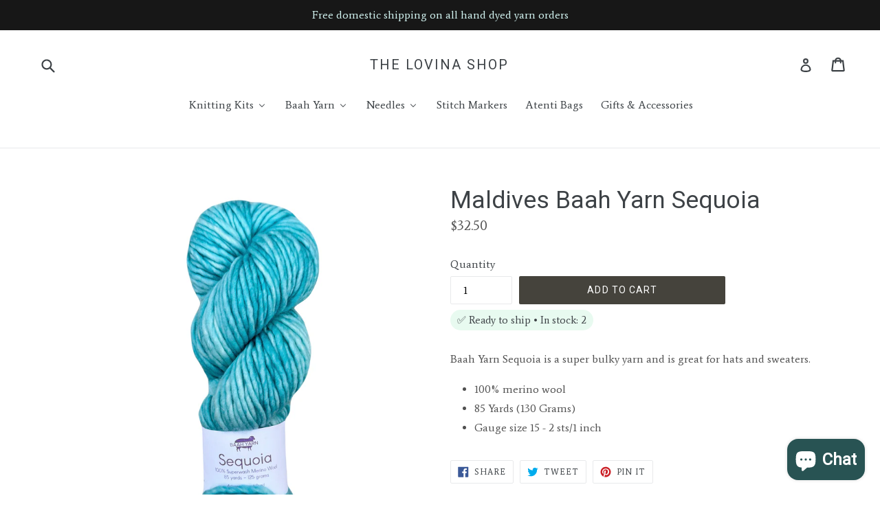

--- FILE ---
content_type: text/html; charset=utf-8
request_url: https://www.thelovinashop.com/products/maldives-baah-yarn-sequoia-1
body_size: 23374
content:
<!doctype html>
<!--[if IE 9]> <html class="ie9 no-js" lang="en"> <![endif]-->
<!--[if (gt IE 9)|!(IE)]><!--> <html class="no-js" lang="en"> <!--<![endif]-->
<head>
  <!-- Google Tag Manager -->
<script>(function(w,d,s,l,i){w[l]=w[l]||[];w[l].push({'gtm.start':
new Date().getTime(),event:'gtm.js'});var f=d.getElementsByTagName(s)[0],
j=d.createElement(s),dl=l!='dataLayer'?'&l='+l:'';j.async=true;j.src=
'https://www.googletagmanager.com/gtm.js?id='+i+dl;f.parentNode.insertBefore(j,f);
})(window,document,'script','dataLayer','GTM-MPF7NJX');</script>
<!-- End Google Tag Manager -->
  <meta name="msvalidate.01" content="EECFD6826B0E2842210BEC285997CB7E" />
  <meta charset="utf-8">
  <meta http-equiv="X-UA-Compatible" content="IE=edge,chrome=1">
  <meta name="viewport" content="width=device-width,initial-scale=1">
  <meta name="theme-color" content="#45433c">
  <link rel="canonical" href="https://www.thelovinashop.com/products/maldives-baah-yarn-sequoia-1">

  

  
  <title>
    Maldives Baah Yarn Sequoia
    
    
    
      &ndash; The Lovina Shop
    
  </title>

  
    <meta name="description" content="Baah Yarn Sequoia is a super bulky yarn and is great for hats and sweaters.  100% merino wool 85 Yards (130 Grams) Gauge size 15 - 2 sts/1 inch">
  

  <!-- /snippets/social-meta-tags.liquid -->
<meta property="og:site_name" content="The Lovina Shop">
<meta property="og:url" content="https://www.thelovinashop.com/products/maldives-baah-yarn-sequoia-1">
<meta property="og:title" content="Maldives Baah Yarn Sequoia">
<meta property="og:type" content="product">
<meta property="og:description" content="Baah Yarn Sequoia is a super bulky yarn and is great for hats and sweaters.  100% merino wool 85 Yards (130 Grams) Gauge size 15 - 2 sts/1 inch"><meta property="og:price:amount" content="32.50">
  <meta property="og:price:currency" content="USD"><meta property="og:image" content="http://www.thelovinashop.com/cdn/shop/files/DF8988A4-F963-47C1-9730-A7228AEAB80A_1024x1024.jpg?v=1761055457"><meta property="og:image" content="http://www.thelovinashop.com/cdn/shop/products/image_f29a7457-cf39-49a9-8654-8f8d597c03e8_1024x1024.jpg?v=1761055457"><meta property="og:image" content="http://www.thelovinashop.com/cdn/shop/products/image_93f2f0f2-6b7a-421a-b413-ec33f9fef73d_1024x1024.jpg?v=1761055457">
<meta property="og:image:secure_url" content="https://www.thelovinashop.com/cdn/shop/files/DF8988A4-F963-47C1-9730-A7228AEAB80A_1024x1024.jpg?v=1761055457"><meta property="og:image:secure_url" content="https://www.thelovinashop.com/cdn/shop/products/image_f29a7457-cf39-49a9-8654-8f8d597c03e8_1024x1024.jpg?v=1761055457"><meta property="og:image:secure_url" content="https://www.thelovinashop.com/cdn/shop/products/image_93f2f0f2-6b7a-421a-b413-ec33f9fef73d_1024x1024.jpg?v=1761055457">

<meta name="twitter:site" content="@">
<meta name="twitter:card" content="summary_large_image">
<meta name="twitter:title" content="Maldives Baah Yarn Sequoia">
<meta name="twitter:description" content="Baah Yarn Sequoia is a super bulky yarn and is great for hats and sweaters.  100% merino wool 85 Yards (130 Grams) Gauge size 15 - 2 sts/1 inch">


  <link href="//www.thelovinashop.com/cdn/shop/t/1/assets/theme.scss.css?v=160726113894311081851767806456" rel="stylesheet" type="text/css" media="all" />
  

  <link href="//fonts.googleapis.com/css?family=Average:400,700" rel="stylesheet" type="text/css" media="all" />


  

    <link href="//fonts.googleapis.com/css?family=Roboto:400" rel="stylesheet" type="text/css" media="all" />
  



  <script>
    var theme = {
      strings: {
        addToCart: "Add to cart",
        soldOut: "Sold out",
        unavailable: "Unavailable",
        showMore: "Show More",
        showLess: "Show Less",
        addressError: "Error looking up that address",
        addressNoResults: "No results for that address",
        addressQueryLimit: "You have exceeded the Google API usage limit. Consider upgrading to a \u003ca href=\"https:\/\/developers.google.com\/maps\/premium\/usage-limits\"\u003ePremium Plan\u003c\/a\u003e.",
        authError: "There was a problem authenticating your Google Maps account."
      },
      moneyFormat: "${{amount}}"
    }

    document.documentElement.className = document.documentElement.className.replace('no-js', 'js');
  </script>

  <!--[if (lte IE 9) ]><script src="//www.thelovinashop.com/cdn/shop/t/1/assets/match-media.min.js?v=22265819453975888031505581148" type="text/javascript"></script><![endif]-->

  

  <!--[if (gt IE 9)|!(IE)]><!--><script src="//www.thelovinashop.com/cdn/shop/t/1/assets/lazysizes.js?v=68441465964607740661505581148" async="async"></script><!--<![endif]-->
  <!--[if lte IE 9]><script src="//www.thelovinashop.com/cdn/shop/t/1/assets/lazysizes.min.js?2797"></script><![endif]-->

  <!--[if (gt IE 9)|!(IE)]><!--><script src="//www.thelovinashop.com/cdn/shop/t/1/assets/vendor.js?v=136118274122071307521505581149" defer="defer"></script><!--<![endif]-->
  <!--[if lte IE 9]><script src="//www.thelovinashop.com/cdn/shop/t/1/assets/vendor.js?v=136118274122071307521505581149"></script><![endif]-->

  <!--[if (gt IE 9)|!(IE)]><!--><script src="//www.thelovinashop.com/cdn/shop/t/1/assets/theme.js?v=31444951149715372371505581149" defer="defer"></script><!--<![endif]-->
  <!--[if lte IE 9]><script src="//www.thelovinashop.com/cdn/shop/t/1/assets/theme.js?v=31444951149715372371505581149"></script><![endif]-->

  
  
  <script>window.performance && window.performance.mark && window.performance.mark('shopify.content_for_header.start');</script><meta name="google-site-verification" content="jii7hKRdhXA7yEAlyKfOtQSpmFnWj2RrTmN7lCMGwFY">
<meta id="shopify-digital-wallet" name="shopify-digital-wallet" content="/23671885/digital_wallets/dialog">
<meta name="shopify-checkout-api-token" content="674751bbe4a9a3dc8c0cbb8c4ae0e5d8">
<link rel="alternate" type="application/json+oembed" href="https://www.thelovinashop.com/products/maldives-baah-yarn-sequoia-1.oembed">
<script async="async" src="/checkouts/internal/preloads.js?locale=en-US"></script>
<link rel="preconnect" href="https://shop.app" crossorigin="anonymous">
<script async="async" src="https://shop.app/checkouts/internal/preloads.js?locale=en-US&shop_id=23671885" crossorigin="anonymous"></script>
<script id="apple-pay-shop-capabilities" type="application/json">{"shopId":23671885,"countryCode":"US","currencyCode":"USD","merchantCapabilities":["supports3DS"],"merchantId":"gid:\/\/shopify\/Shop\/23671885","merchantName":"The Lovina Shop","requiredBillingContactFields":["postalAddress","email"],"requiredShippingContactFields":["postalAddress","email"],"shippingType":"shipping","supportedNetworks":["visa","masterCard","amex","discover","elo","jcb"],"total":{"type":"pending","label":"The Lovina Shop","amount":"1.00"},"shopifyPaymentsEnabled":true,"supportsSubscriptions":true}</script>
<script id="shopify-features" type="application/json">{"accessToken":"674751bbe4a9a3dc8c0cbb8c4ae0e5d8","betas":["rich-media-storefront-analytics"],"domain":"www.thelovinashop.com","predictiveSearch":true,"shopId":23671885,"locale":"en"}</script>
<script>var Shopify = Shopify || {};
Shopify.shop = "the-lovina-shop.myshopify.com";
Shopify.locale = "en";
Shopify.currency = {"active":"USD","rate":"1.0"};
Shopify.country = "US";
Shopify.theme = {"name":"Debut","id":2063794204,"schema_name":"Debut","schema_version":"1.6.2","theme_store_id":823,"role":"main"};
Shopify.theme.handle = "null";
Shopify.theme.style = {"id":null,"handle":null};
Shopify.cdnHost = "www.thelovinashop.com/cdn";
Shopify.routes = Shopify.routes || {};
Shopify.routes.root = "/";</script>
<script type="module">!function(o){(o.Shopify=o.Shopify||{}).modules=!0}(window);</script>
<script>!function(o){function n(){var o=[];function n(){o.push(Array.prototype.slice.apply(arguments))}return n.q=o,n}var t=o.Shopify=o.Shopify||{};t.loadFeatures=n(),t.autoloadFeatures=n()}(window);</script>
<script>
  window.ShopifyPay = window.ShopifyPay || {};
  window.ShopifyPay.apiHost = "shop.app\/pay";
  window.ShopifyPay.redirectState = null;
</script>
<script id="shop-js-analytics" type="application/json">{"pageType":"product"}</script>
<script defer="defer" async type="module" src="//www.thelovinashop.com/cdn/shopifycloud/shop-js/modules/v2/client.init-shop-cart-sync_IZsNAliE.en.esm.js"></script>
<script defer="defer" async type="module" src="//www.thelovinashop.com/cdn/shopifycloud/shop-js/modules/v2/chunk.common_0OUaOowp.esm.js"></script>
<script type="module">
  await import("//www.thelovinashop.com/cdn/shopifycloud/shop-js/modules/v2/client.init-shop-cart-sync_IZsNAliE.en.esm.js");
await import("//www.thelovinashop.com/cdn/shopifycloud/shop-js/modules/v2/chunk.common_0OUaOowp.esm.js");

  window.Shopify.SignInWithShop?.initShopCartSync?.({"fedCMEnabled":true,"windoidEnabled":true});

</script>
<script>
  window.Shopify = window.Shopify || {};
  if (!window.Shopify.featureAssets) window.Shopify.featureAssets = {};
  window.Shopify.featureAssets['shop-js'] = {"shop-cart-sync":["modules/v2/client.shop-cart-sync_DLOhI_0X.en.esm.js","modules/v2/chunk.common_0OUaOowp.esm.js"],"init-fed-cm":["modules/v2/client.init-fed-cm_C6YtU0w6.en.esm.js","modules/v2/chunk.common_0OUaOowp.esm.js"],"shop-button":["modules/v2/client.shop-button_BCMx7GTG.en.esm.js","modules/v2/chunk.common_0OUaOowp.esm.js"],"shop-cash-offers":["modules/v2/client.shop-cash-offers_BT26qb5j.en.esm.js","modules/v2/chunk.common_0OUaOowp.esm.js","modules/v2/chunk.modal_CGo_dVj3.esm.js"],"init-windoid":["modules/v2/client.init-windoid_B9PkRMql.en.esm.js","modules/v2/chunk.common_0OUaOowp.esm.js"],"init-shop-email-lookup-coordinator":["modules/v2/client.init-shop-email-lookup-coordinator_DZkqjsbU.en.esm.js","modules/v2/chunk.common_0OUaOowp.esm.js"],"shop-toast-manager":["modules/v2/client.shop-toast-manager_Di2EnuM7.en.esm.js","modules/v2/chunk.common_0OUaOowp.esm.js"],"shop-login-button":["modules/v2/client.shop-login-button_BtqW_SIO.en.esm.js","modules/v2/chunk.common_0OUaOowp.esm.js","modules/v2/chunk.modal_CGo_dVj3.esm.js"],"avatar":["modules/v2/client.avatar_BTnouDA3.en.esm.js"],"pay-button":["modules/v2/client.pay-button_CWa-C9R1.en.esm.js","modules/v2/chunk.common_0OUaOowp.esm.js"],"init-shop-cart-sync":["modules/v2/client.init-shop-cart-sync_IZsNAliE.en.esm.js","modules/v2/chunk.common_0OUaOowp.esm.js"],"init-customer-accounts":["modules/v2/client.init-customer-accounts_DenGwJTU.en.esm.js","modules/v2/client.shop-login-button_BtqW_SIO.en.esm.js","modules/v2/chunk.common_0OUaOowp.esm.js","modules/v2/chunk.modal_CGo_dVj3.esm.js"],"init-shop-for-new-customer-accounts":["modules/v2/client.init-shop-for-new-customer-accounts_JdHXxpS9.en.esm.js","modules/v2/client.shop-login-button_BtqW_SIO.en.esm.js","modules/v2/chunk.common_0OUaOowp.esm.js","modules/v2/chunk.modal_CGo_dVj3.esm.js"],"init-customer-accounts-sign-up":["modules/v2/client.init-customer-accounts-sign-up_D6__K_p8.en.esm.js","modules/v2/client.shop-login-button_BtqW_SIO.en.esm.js","modules/v2/chunk.common_0OUaOowp.esm.js","modules/v2/chunk.modal_CGo_dVj3.esm.js"],"checkout-modal":["modules/v2/client.checkout-modal_C_ZQDY6s.en.esm.js","modules/v2/chunk.common_0OUaOowp.esm.js","modules/v2/chunk.modal_CGo_dVj3.esm.js"],"shop-follow-button":["modules/v2/client.shop-follow-button_XetIsj8l.en.esm.js","modules/v2/chunk.common_0OUaOowp.esm.js","modules/v2/chunk.modal_CGo_dVj3.esm.js"],"lead-capture":["modules/v2/client.lead-capture_DvA72MRN.en.esm.js","modules/v2/chunk.common_0OUaOowp.esm.js","modules/v2/chunk.modal_CGo_dVj3.esm.js"],"shop-login":["modules/v2/client.shop-login_ClXNxyh6.en.esm.js","modules/v2/chunk.common_0OUaOowp.esm.js","modules/v2/chunk.modal_CGo_dVj3.esm.js"],"payment-terms":["modules/v2/client.payment-terms_CNlwjfZz.en.esm.js","modules/v2/chunk.common_0OUaOowp.esm.js","modules/v2/chunk.modal_CGo_dVj3.esm.js"]};
</script>
<script>(function() {
  var isLoaded = false;
  function asyncLoad() {
    if (isLoaded) return;
    isLoaded = true;
    var urls = ["https:\/\/dfjp7gc2z6ooe.cloudfront.net\/assets\/sky_pilot_v3.js?shop=the-lovina-shop.myshopify.com","\/\/www.powr.io\/powr.js?powr-token=the-lovina-shop.myshopify.com\u0026external-type=shopify\u0026shop=the-lovina-shop.myshopify.com","https:\/\/cdn-app.sealsubscriptions.com\/shopify\/public\/js\/sealsubscriptions.js?shop=the-lovina-shop.myshopify.com","https:\/\/static.dla.group\/dm-timer.js?shop=the-lovina-shop.myshopify.com","\/\/cdn.shopify.com\/proxy\/1c347797d8712a9693c11ed32127a8e02be33937f846babef85b863a2a39ac24\/cdn.shopify.com\/s\/files\/1\/0875\/2064\/files\/terms-and-conditions-storefront-v1.0.3.min.js?shop=the-lovina-shop.myshopify.com\u0026sp-cache-control=cHVibGljLCBtYXgtYWdlPTkwMA","https:\/\/giftbox.ds-cdn.com\/static\/main.js?shop=the-lovina-shop.myshopify.com","https:\/\/admin.revenuehunt.com\/embed.js?shop=the-lovina-shop.myshopify.com"];
    for (var i = 0; i < urls.length; i++) {
      var s = document.createElement('script');
      s.type = 'text/javascript';
      s.async = true;
      s.src = urls[i];
      var x = document.getElementsByTagName('script')[0];
      x.parentNode.insertBefore(s, x);
    }
  };
  if(window.attachEvent) {
    window.attachEvent('onload', asyncLoad);
  } else {
    window.addEventListener('load', asyncLoad, false);
  }
})();</script>
<script id="__st">var __st={"a":23671885,"offset":-28800,"reqid":"0ad7d25b-777f-41eb-91b4-2edbb84e5d11-1768540655","pageurl":"www.thelovinashop.com\/products\/maldives-baah-yarn-sequoia-1","u":"85d2d5cab4a4","p":"product","rtyp":"product","rid":6834080022691};</script>
<script>window.ShopifyPaypalV4VisibilityTracking = true;</script>
<script id="captcha-bootstrap">!function(){'use strict';const t='contact',e='account',n='new_comment',o=[[t,t],['blogs',n],['comments',n],[t,'customer']],c=[[e,'customer_login'],[e,'guest_login'],[e,'recover_customer_password'],[e,'create_customer']],r=t=>t.map((([t,e])=>`form[action*='/${t}']:not([data-nocaptcha='true']) input[name='form_type'][value='${e}']`)).join(','),a=t=>()=>t?[...document.querySelectorAll(t)].map((t=>t.form)):[];function s(){const t=[...o],e=r(t);return a(e)}const i='password',u='form_key',d=['recaptcha-v3-token','g-recaptcha-response','h-captcha-response',i],f=()=>{try{return window.sessionStorage}catch{return}},m='__shopify_v',_=t=>t.elements[u];function p(t,e,n=!1){try{const o=window.sessionStorage,c=JSON.parse(o.getItem(e)),{data:r}=function(t){const{data:e,action:n}=t;return t[m]||n?{data:e,action:n}:{data:t,action:n}}(c);for(const[e,n]of Object.entries(r))t.elements[e]&&(t.elements[e].value=n);n&&o.removeItem(e)}catch(o){console.error('form repopulation failed',{error:o})}}const l='form_type',E='cptcha';function T(t){t.dataset[E]=!0}const w=window,h=w.document,L='Shopify',v='ce_forms',y='captcha';let A=!1;((t,e)=>{const n=(g='f06e6c50-85a8-45c8-87d0-21a2b65856fe',I='https://cdn.shopify.com/shopifycloud/storefront-forms-hcaptcha/ce_storefront_forms_captcha_hcaptcha.v1.5.2.iife.js',D={infoText:'Protected by hCaptcha',privacyText:'Privacy',termsText:'Terms'},(t,e,n)=>{const o=w[L][v],c=o.bindForm;if(c)return c(t,g,e,D).then(n);var r;o.q.push([[t,g,e,D],n]),r=I,A||(h.body.append(Object.assign(h.createElement('script'),{id:'captcha-provider',async:!0,src:r})),A=!0)});var g,I,D;w[L]=w[L]||{},w[L][v]=w[L][v]||{},w[L][v].q=[],w[L][y]=w[L][y]||{},w[L][y].protect=function(t,e){n(t,void 0,e),T(t)},Object.freeze(w[L][y]),function(t,e,n,w,h,L){const[v,y,A,g]=function(t,e,n){const i=e?o:[],u=t?c:[],d=[...i,...u],f=r(d),m=r(i),_=r(d.filter((([t,e])=>n.includes(e))));return[a(f),a(m),a(_),s()]}(w,h,L),I=t=>{const e=t.target;return e instanceof HTMLFormElement?e:e&&e.form},D=t=>v().includes(t);t.addEventListener('submit',(t=>{const e=I(t);if(!e)return;const n=D(e)&&!e.dataset.hcaptchaBound&&!e.dataset.recaptchaBound,o=_(e),c=g().includes(e)&&(!o||!o.value);(n||c)&&t.preventDefault(),c&&!n&&(function(t){try{if(!f())return;!function(t){const e=f();if(!e)return;const n=_(t);if(!n)return;const o=n.value;o&&e.removeItem(o)}(t);const e=Array.from(Array(32),(()=>Math.random().toString(36)[2])).join('');!function(t,e){_(t)||t.append(Object.assign(document.createElement('input'),{type:'hidden',name:u})),t.elements[u].value=e}(t,e),function(t,e){const n=f();if(!n)return;const o=[...t.querySelectorAll(`input[type='${i}']`)].map((({name:t})=>t)),c=[...d,...o],r={};for(const[a,s]of new FormData(t).entries())c.includes(a)||(r[a]=s);n.setItem(e,JSON.stringify({[m]:1,action:t.action,data:r}))}(t,e)}catch(e){console.error('failed to persist form',e)}}(e),e.submit())}));const S=(t,e)=>{t&&!t.dataset[E]&&(n(t,e.some((e=>e===t))),T(t))};for(const o of['focusin','change'])t.addEventListener(o,(t=>{const e=I(t);D(e)&&S(e,y())}));const B=e.get('form_key'),M=e.get(l),P=B&&M;t.addEventListener('DOMContentLoaded',(()=>{const t=y();if(P)for(const e of t)e.elements[l].value===M&&p(e,B);[...new Set([...A(),...v().filter((t=>'true'===t.dataset.shopifyCaptcha))])].forEach((e=>S(e,t)))}))}(h,new URLSearchParams(w.location.search),n,t,e,['guest_login'])})(!0,!0)}();</script>
<script integrity="sha256-4kQ18oKyAcykRKYeNunJcIwy7WH5gtpwJnB7kiuLZ1E=" data-source-attribution="shopify.loadfeatures" defer="defer" src="//www.thelovinashop.com/cdn/shopifycloud/storefront/assets/storefront/load_feature-a0a9edcb.js" crossorigin="anonymous"></script>
<script crossorigin="anonymous" defer="defer" src="//www.thelovinashop.com/cdn/shopifycloud/storefront/assets/shopify_pay/storefront-65b4c6d7.js?v=20250812"></script>
<script data-source-attribution="shopify.dynamic_checkout.dynamic.init">var Shopify=Shopify||{};Shopify.PaymentButton=Shopify.PaymentButton||{isStorefrontPortableWallets:!0,init:function(){window.Shopify.PaymentButton.init=function(){};var t=document.createElement("script");t.src="https://www.thelovinashop.com/cdn/shopifycloud/portable-wallets/latest/portable-wallets.en.js",t.type="module",document.head.appendChild(t)}};
</script>
<script data-source-attribution="shopify.dynamic_checkout.buyer_consent">
  function portableWalletsHideBuyerConsent(e){var t=document.getElementById("shopify-buyer-consent"),n=document.getElementById("shopify-subscription-policy-button");t&&n&&(t.classList.add("hidden"),t.setAttribute("aria-hidden","true"),n.removeEventListener("click",e))}function portableWalletsShowBuyerConsent(e){var t=document.getElementById("shopify-buyer-consent"),n=document.getElementById("shopify-subscription-policy-button");t&&n&&(t.classList.remove("hidden"),t.removeAttribute("aria-hidden"),n.addEventListener("click",e))}window.Shopify?.PaymentButton&&(window.Shopify.PaymentButton.hideBuyerConsent=portableWalletsHideBuyerConsent,window.Shopify.PaymentButton.showBuyerConsent=portableWalletsShowBuyerConsent);
</script>
<script data-source-attribution="shopify.dynamic_checkout.cart.bootstrap">document.addEventListener("DOMContentLoaded",(function(){function t(){return document.querySelector("shopify-accelerated-checkout-cart, shopify-accelerated-checkout")}if(t())Shopify.PaymentButton.init();else{new MutationObserver((function(e,n){t()&&(Shopify.PaymentButton.init(),n.disconnect())})).observe(document.body,{childList:!0,subtree:!0})}}));
</script>
<script id='scb4127' type='text/javascript' async='' src='https://www.thelovinashop.com/cdn/shopifycloud/privacy-banner/storefront-banner.js'></script><link id="shopify-accelerated-checkout-styles" rel="stylesheet" media="screen" href="https://www.thelovinashop.com/cdn/shopifycloud/portable-wallets/latest/accelerated-checkout-backwards-compat.css" crossorigin="anonymous">
<style id="shopify-accelerated-checkout-cart">
        #shopify-buyer-consent {
  margin-top: 1em;
  display: inline-block;
  width: 100%;
}

#shopify-buyer-consent.hidden {
  display: none;
}

#shopify-subscription-policy-button {
  background: none;
  border: none;
  padding: 0;
  text-decoration: underline;
  font-size: inherit;
  cursor: pointer;
}

#shopify-subscription-policy-button::before {
  box-shadow: none;
}

      </style>

<script>window.performance && window.performance.mark && window.performance.mark('shopify.content_for_header.end');</script>
  <script type='text/javascript'>var jiltStorefrontParams = {"capture_email_on_add_to_cart":0,"platform":"shopify","popover_dismiss_message":"Your email and cart are saved so we can send you email reminders about this order.","shop_uuid":"65f7cffd-ddab-4c66-a4ee-5fcca3384ff4"}; </script>

<!-- BEGIN app block: shopify://apps/buddha-mega-menu-navigation/blocks/megamenu/dbb4ce56-bf86-4830-9b3d-16efbef51c6f -->
<script>
        var productImageAndPrice = [],
            collectionImages = [],
            articleImages = [],
            mmLivIcons = false,
            mmFlipClock = false,
            mmFixesUseJquery = false,
            mmNumMMI = 6,
            mmSchemaTranslation = {},
            mmMenuStrings =  {"menuStrings":{"default":{"Knitting Kits":"Knitting Kits","All Knitting Kits":"All Knitting Kits","Ambah O'Brien Knitting Kits":"Ambah O'Brien Knitting Kits","Andrea Mowry Kits":"Andrea Mowry Kits","Baah Yarn Kits":"Baah Yarn Kits","Cally Monster Knitting Kits":"Cally Monster Knitting Kits","Casapinka Kits":"Casapinka Kits","Joji Locatelli Knitting Kits":"Joji Locatelli Knitting Kits","Lavanya Patricella Knitting Kits":"Lavanya Patricella Knitting Kits","Stephen West Knitting Kits":"Stephen West Knitting Kits","Baah Yarn":"Baah Yarn","Aspen (Sport)":"Aspen (Sport)","Eco Alpaca & Wool":"Eco Alpaca & Wool","Eco Baby Alpaca":"Eco Baby Alpaca","Footloose Sock Yarn":"Footloose Sock Yarn","Fingering ":"Fingering ","La Jolla ":"La Jolla ","Super Duper Bulky (Thick and thin yarn)":"Super Duper Bulky (Thick and thin yarn)","Mammoth ":"Mammoth ","Fingering, Cashmere + Merino":"Fingering, Cashmere + Merino","Manhattan":"Manhattan","Fingering Single Ply":"Fingering Single Ply","New York ":"New York ","Fingering, Cashmere & Nylon":"Fingering, Cashmere & Nylon","Savannah":"Savannah","Super Bulky":"Super Bulky","Sequoia":"Sequoia","Worsted":"Worsted","Shasta ":"Shasta ","DK ":"DK ","Sonoma":"Sonoma","Needles":"Needles","ChiaoGoo":"ChiaoGoo","Skacel Addi ":"Skacel Addi ","Stitch Markers":"Stitch Markers","Atenti Bags":"Atenti Bags","Gifts & Accessories ":"Gifts & Accessories "}},"additional":{"default":{}}} ,
            mmShopLocale = "en",
            mmShopLocaleCollectionsRoute = "/collections",
            mmSchemaDesignJSON = [{"action":"menu-select","value":"main-menu"},{"action":"design","setting":"vertical_link_hover_color","value":"#41f0e8"},{"action":"design","setting":"link_hover_color","value":"#4ceee6"},{"action":"design","setting":"tree_sub_direction","value":"set_tree_auto"},{"action":"design","setting":"button_background_hover_color","value":"#0d8781"},{"action":"design","setting":"button_background_color","value":"#0da19a"},{"action":"design","setting":"link_color","value":"#4e4e4e"},{"action":"design","setting":"background_hover_color","value":"#f9f9f9"},{"action":"design","setting":"background_color","value":"#ffffff"},{"action":"design","setting":"button_text_hover_color","value":"#ffffff"},{"action":"design","setting":"button_text_color","value":"#ffffff"},{"action":"design","setting":"text_color","value":"#222222"},{"action":"design","setting":"vertical_text_color","value":"#ffffff"},{"action":"design","setting":"vertical_link_color","value":"#ffffff"},{"action":"design","setting":"vertical_font_size","value":"13px"},{"action":"design","setting":"font_family","value":"Muli"},{"action":"design","setting":"font_size","value":"14px"}],
            mmDomChangeSkipUl = ",.slick-dots,.grid--view-items",
            buddhaMegaMenuShop = "the-lovina-shop.myshopify.com",
            mmWireframeCompression = "0",
            mmExtensionAssetUrl = "https://cdn.shopify.com/extensions/019abe06-4a3f-7763-88da-170e1b54169b/mega-menu-151/assets/";var bestSellersHTML = '';var newestProductsHTML = '';/* get link lists api */
        var linkLists={"main-menu" : {"title":"Main menu", "items":["https://the-lovina-shop.myshopify.com/collections/knitting-kits","/collections/baah-yarn-aspen","/collections/baah-yarn-la-jolla","/collections/manhattan-baah-yarn","/collections/baah-yarn-new-york-single-ply-yarn-the-lovina-shop","/collections/baah-yarn-savannah-fingering-weight","/collections/baah-yarn-shasta-worsted-weight","/collections/baah-yarn-sonoma","/collections/baah-yarn-sequoia","/collections/yarn-bags","/collections/atenti-bags","/collections/impulse-buys-supplies",]},"footer" : {"title":"Footer menu", "items":["/pages/about-us","/collections/patterns","/search","/pages/return-policy","/pages/faqs","/pages/contact-us","/pages/terms-and-conditions",]},"customer-account-main-menu" : {"title":"Customer account main menu", "items":["/","https://shopify.com/23671885/account/orders?locale=en&amp;region_country=US",]},};/*ENDPARSE*/

        linkLists["force-mega-menu"]={};linkLists["force-mega-menu"].title="Debut Theme - Mega Menu";linkLists["force-mega-menu"].items=[1];

        /* set product prices *//* get the collection images *//* get the article images *//* customer fixes */
        var mmThemeFixesBeforeInit = function(){ mobileMenuMilliseconds = 500; mmHorizontalMenus = "#AccessibleNav #SiteNav"; mmVerticalMenus = "#MobileNav"; }; var mmThemeFixesBefore = function(){ if (selectedMenu=="force-mega-menu" && tempMenuObject.u.id == "MobileNav") { tempMenuObject.forceMenu = true; tempMenuObject.skipCheck = true; tempMenuObject.liClasses = "mobile-nav__item border-bottom"; tempMenuObject.aClasses = "mobile-nav__link"; tempMenuObject.liItems = []; var children = tempMenuObject.u.children; for (var i=0; i<children.length; i++) { if (children[i].nodeName == "LI") { if (children[i].querySelector(".currency-selector") == null) { tempMenuObject.liItems[tempMenuObject.liItems.length] = children[i]; } } } } else if (selectedMenu=="force-mega-menu" && tempMenuObject.u.id == "SiteNav") { tempMenuObject.forceMenu = true; tempMenuObject.skipCheck = true; tempMenuObject.liClasses = ""; tempMenuObject.aClasses = "site-nav__link site-nav__link--main"; tempMenuObject.liItems = []; var children = tempMenuObject.u.children; for (var i=0; i<children.length; i++) { if (children[i].nodeName == "LI") { tempMenuObject.liItems[tempMenuObject.liItems.length] = children[i]; } } } }; var mmThemeFixesAfter = function(){ var style = " .mobile-nav-wrapper { overflow:visible; z-index:1; opacity: 1; } .site-header { z-index:9; }"; mmAddStyle(style, "themeScript"); }; 
        

        var mmWireframe = {"html" : "<li role=\"none\" class=\"buddha-menu-item\" itemId=\"yOio2\"  ><a data-href=\"/collections/knitting-kits\" href=\"/collections/knitting-kits\" aria-label=\"Knitting Kits\" data-no-instant=\"\" onclick=\"mmGoToPage(this, event); return false;\" role=\"menuitem\"  ><i class=\"mm-icon static fa fa-none\" aria-hidden=\"true\"></i><span class=\"mm-title\">Knitting Kits</span><i class=\"mm-arrow mm-angle-down\" aria-hidden=\"true\"></i><span class=\"toggle-menu-btn\" style=\"display:none;\" title=\"Toggle menu\" onclick=\"return toggleSubmenu(this)\"><span class=\"mm-arrow-icon\"><span class=\"bar-one\"></span><span class=\"bar-two\"></span></span></span></a><ul class=\"mm-submenu tree  small mm-last-level\" role=\"menu\"><li data-href=\"/collections/knitting-kits\" href=\"/collections/knitting-kits\" aria-label=\"All Knitting Kits\" data-no-instant=\"\" onclick=\"mmGoToPage(this, event); return false;\" role=\"menuitem\"  ><a data-href=\"/collections/knitting-kits\" href=\"/collections/knitting-kits\" aria-label=\"All Knitting Kits\" data-no-instant=\"\" onclick=\"mmGoToPage(this, event); return false;\" role=\"menuitem\"  ><span class=\"mm-title\">All Knitting Kits</span></a></li><li data-href=\"/collections/ambah-obrien-knitting-kits\" href=\"/collections/ambah-obrien-knitting-kits\" aria-label=\"Ambah O'Brien Knitting Kits\" data-no-instant=\"\" onclick=\"mmGoToPage(this, event); return false;\" role=\"menuitem\"  ><a data-href=\"/collections/ambah-obrien-knitting-kits\" href=\"/collections/ambah-obrien-knitting-kits\" aria-label=\"Ambah O'Brien Knitting Kits\" data-no-instant=\"\" onclick=\"mmGoToPage(this, event); return false;\" role=\"menuitem\"  ><span class=\"mm-title\">Ambah O'Brien Knitting Kits</span></a></li><li data-href=\"/collections/andrea-mowry-knitting-kits-baah-yarn\" href=\"/collections/andrea-mowry-knitting-kits-baah-yarn\" aria-label=\"Andrea Mowry Kits\" data-no-instant=\"\" onclick=\"mmGoToPage(this, event); return false;\" role=\"menuitem\"  ><a data-href=\"/collections/andrea-mowry-knitting-kits-baah-yarn\" href=\"/collections/andrea-mowry-knitting-kits-baah-yarn\" aria-label=\"Andrea Mowry Kits\" data-no-instant=\"\" onclick=\"mmGoToPage(this, event); return false;\" role=\"menuitem\"  ><span class=\"mm-title\">Andrea Mowry Kits</span></a></li><li data-href=\"/collections/baah-yarn-knitting-kits\" href=\"/collections/baah-yarn-knitting-kits\" aria-label=\"Baah Yarn Kits\" data-no-instant=\"\" onclick=\"mmGoToPage(this, event); return false;\" role=\"menuitem\"  ><a data-href=\"/collections/baah-yarn-knitting-kits\" href=\"/collections/baah-yarn-knitting-kits\" aria-label=\"Baah Yarn Kits\" data-no-instant=\"\" onclick=\"mmGoToPage(this, event); return false;\" role=\"menuitem\"  ><span class=\"mm-title\">Baah Yarn Kits</span></a></li><li data-href=\"/collections/cally-monster-monsterknits\" href=\"/collections/cally-monster-monsterknits\" aria-label=\"Cally Monster Knitting Kits\" data-no-instant=\"\" onclick=\"mmGoToPage(this, event); return false;\" role=\"menuitem\"  ><a data-href=\"/collections/cally-monster-monsterknits\" href=\"/collections/cally-monster-monsterknits\" aria-label=\"Cally Monster Knitting Kits\" data-no-instant=\"\" onclick=\"mmGoToPage(this, event); return false;\" role=\"menuitem\"  ><span class=\"mm-title\">Cally Monster Knitting Kits</span></a></li><li data-href=\"/collections/casapinka-knitting-kits\" href=\"/collections/casapinka-knitting-kits\" aria-label=\"Casapinka Kits\" data-no-instant=\"\" onclick=\"mmGoToPage(this, event); return false;\" role=\"menuitem\"  ><a data-href=\"/collections/casapinka-knitting-kits\" href=\"/collections/casapinka-knitting-kits\" aria-label=\"Casapinka Kits\" data-no-instant=\"\" onclick=\"mmGoToPage(this, event); return false;\" role=\"menuitem\"  ><span class=\"mm-title\">Casapinka Kits</span></a></li><li data-href=\"/collections/joji-locatelli-knitting-kits\" href=\"/collections/joji-locatelli-knitting-kits\" aria-label=\"Joji Locatelli Knitting Kits\" data-no-instant=\"\" onclick=\"mmGoToPage(this, event); return false;\" role=\"menuitem\"  ><a data-href=\"/collections/joji-locatelli-knitting-kits\" href=\"/collections/joji-locatelli-knitting-kits\" aria-label=\"Joji Locatelli Knitting Kits\" data-no-instant=\"\" onclick=\"mmGoToPage(this, event); return false;\" role=\"menuitem\"  ><span class=\"mm-title\">Joji Locatelli Knitting Kits</span></a></li><li data-href=\"/collections/lavanya-patricella-knitting-kits\" href=\"/collections/lavanya-patricella-knitting-kits\" aria-label=\"Lavanya Patricella Knitting Kits\" data-no-instant=\"\" onclick=\"mmGoToPage(this, event); return false;\" role=\"menuitem\"  ><a data-href=\"/collections/lavanya-patricella-knitting-kits\" href=\"/collections/lavanya-patricella-knitting-kits\" aria-label=\"Lavanya Patricella Knitting Kits\" data-no-instant=\"\" onclick=\"mmGoToPage(this, event); return false;\" role=\"menuitem\"  ><span class=\"mm-title\">Lavanya Patricella Knitting Kits</span></a></li><li data-href=\"/collections/stephen-west-knitting-kits\" href=\"/collections/stephen-west-knitting-kits\" aria-label=\"Stephen West Knitting Kits\" data-no-instant=\"\" onclick=\"mmGoToPage(this, event); return false;\" role=\"menuitem\"  ><a data-href=\"/collections/stephen-west-knitting-kits\" href=\"/collections/stephen-west-knitting-kits\" aria-label=\"Stephen West Knitting Kits\" data-no-instant=\"\" onclick=\"mmGoToPage(this, event); return false;\" role=\"menuitem\"  ><span class=\"mm-title\">Stephen West Knitting Kits</span></a></li></ul></li><li role=\"none\" class=\"buddha-menu-item\" itemId=\"v1tGw\"  ><a data-href=\"/collections/baah-yarn-la-jolla\" href=\"/collections/baah-yarn-la-jolla\" aria-label=\"Baah Yarn\" data-no-instant=\"\" onclick=\"mmGoToPage(this, event); return false;\" role=\"menuitem\"  ><span class=\"mm-title\">Baah Yarn</span><i class=\"mm-arrow mm-angle-down\" aria-hidden=\"true\"></i><span class=\"toggle-menu-btn\" style=\"display:none;\" title=\"Toggle menu\" onclick=\"return toggleSubmenu(this)\"><span class=\"mm-arrow-icon\"><span class=\"bar-one\"></span><span class=\"bar-two\"></span></span></span></a><ul class=\"mm-submenu tree  medium mm-last-level\" role=\"menu\"><li data-href=\"/collections/baah-yarn-aspen\" href=\"/collections/baah-yarn-aspen\" aria-label=\"Aspen (Sport)\" data-no-instant=\"\" onclick=\"mmGoToPage(this, event); return false;\" role=\"menuitem\"  ><a data-href=\"/collections/baah-yarn-aspen\" href=\"/collections/baah-yarn-aspen\" aria-label=\"Aspen (Sport)\" data-no-instant=\"\" onclick=\"mmGoToPage(this, event); return false;\" role=\"menuitem\"  ><span class=\"mm-title\">Aspen (Sport)</span></a></li><li data-href=\"/collections/eco-alpaca-and-wool\" href=\"/collections/eco-alpaca-and-wool\" aria-label=\"Eco Alpaca & Wool\" data-no-instant=\"\" onclick=\"mmGoToPage(this, event); return false;\" role=\"menuitem\"  ><a data-href=\"/collections/eco-alpaca-and-wool\" href=\"/collections/eco-alpaca-and-wool\" aria-label=\"Eco Alpaca & Wool\" data-no-instant=\"\" onclick=\"mmGoToPage(this, event); return false;\" role=\"menuitem\"  ><span class=\"mm-title\">Eco Alpaca & Wool</span></a></li><li data-href=\"/collections/baah-yarn-eco-baby-alpaca\" href=\"/collections/baah-yarn-eco-baby-alpaca\" aria-label=\"Eco Baby Alpaca\" data-no-instant=\"\" onclick=\"mmGoToPage(this, event); return false;\" role=\"menuitem\"  ><a data-href=\"/collections/baah-yarn-eco-baby-alpaca\" href=\"/collections/baah-yarn-eco-baby-alpaca\" aria-label=\"Eco Baby Alpaca\" data-no-instant=\"\" onclick=\"mmGoToPage(this, event); return false;\" role=\"menuitem\"  ><span class=\"mm-title\">Eco Baby Alpaca</span></a></li><li data-href=\"/collections/footloose-sock-yarn\" href=\"/collections/footloose-sock-yarn\" aria-label=\"Footloose Sock Yarn\" data-no-instant=\"\" onclick=\"mmGoToPage(this, event); return false;\" role=\"menuitem\"  ><a data-href=\"/collections/footloose-sock-yarn\" href=\"/collections/footloose-sock-yarn\" aria-label=\"Footloose Sock Yarn\" data-no-instant=\"\" onclick=\"mmGoToPage(this, event); return false;\" role=\"menuitem\"  ><span class=\"mm-title\">Footloose Sock Yarn</span></a></li><li data-href=\"/collections/baah-yarn-la-jolla\" href=\"/collections/baah-yarn-la-jolla\" aria-label=\"La Jolla \" data-no-instant=\"\" onclick=\"mmGoToPage(this, event); return false;\" role=\"menuitem\"  ><a data-href=\"/collections/baah-yarn-la-jolla\" href=\"/collections/baah-yarn-la-jolla\" aria-label=\"La Jolla \" data-no-instant=\"\" onclick=\"mmGoToPage(this, event); return false;\" role=\"menuitem\"  ><span class=\"mm-title\">La Jolla</span><span class=\"mm-description\">Fingering </span></a></li><li data-href=\"/collections/mammoth-baah-yarn\" href=\"/collections/mammoth-baah-yarn\" aria-label=\"Mammoth \" data-no-instant=\"\" onclick=\"mmGoToPage(this, event); return false;\" role=\"menuitem\"  ><a data-href=\"/collections/mammoth-baah-yarn\" href=\"/collections/mammoth-baah-yarn\" aria-label=\"Mammoth \" data-no-instant=\"\" onclick=\"mmGoToPage(this, event); return false;\" role=\"menuitem\"  ><span class=\"mm-title\">Mammoth</span><span class=\"mm-description\">Super Duper Bulky (Thick and thin yarn)</span></a></li><li data-href=\"/collections/manhattan-baah-yarn\" href=\"/collections/manhattan-baah-yarn\" aria-label=\"Manhattan\" data-no-instant=\"\" onclick=\"mmGoToPage(this, event); return false;\" role=\"menuitem\"  ><a data-href=\"/collections/manhattan-baah-yarn\" href=\"/collections/manhattan-baah-yarn\" aria-label=\"Manhattan\" data-no-instant=\"\" onclick=\"mmGoToPage(this, event); return false;\" role=\"menuitem\"  ><span class=\"mm-title\">Manhattan</span><span class=\"mm-description\">Fingering, Cashmere + Merino</span></a></li><li data-href=\"/collections/baah-yarn-new-york-single-ply-yarn-the-lovina-shop\" href=\"/collections/baah-yarn-new-york-single-ply-yarn-the-lovina-shop\" aria-label=\"New York \" data-no-instant=\"\" onclick=\"mmGoToPage(this, event); return false;\" role=\"menuitem\"  ><a data-href=\"/collections/baah-yarn-new-york-single-ply-yarn-the-lovina-shop\" href=\"/collections/baah-yarn-new-york-single-ply-yarn-the-lovina-shop\" aria-label=\"New York \" data-no-instant=\"\" onclick=\"mmGoToPage(this, event); return false;\" role=\"menuitem\"  ><span class=\"mm-title\">New York</span><span class=\"mm-description\">Fingering Single Ply</span></a></li><li data-href=\"/collections/baah-yarn-savannah-fingering-weight\" href=\"/collections/baah-yarn-savannah-fingering-weight\" aria-label=\"Savannah\" data-no-instant=\"\" onclick=\"mmGoToPage(this, event); return false;\" role=\"menuitem\"  ><a data-href=\"/collections/baah-yarn-savannah-fingering-weight\" href=\"/collections/baah-yarn-savannah-fingering-weight\" aria-label=\"Savannah\" data-no-instant=\"\" onclick=\"mmGoToPage(this, event); return false;\" role=\"menuitem\"  ><span class=\"mm-title\">Savannah</span><span class=\"mm-description\">Fingering, Cashmere & Nylon</span></a></li><li data-href=\"/collections/baah-yarn-sequoia\" href=\"/collections/baah-yarn-sequoia\" aria-label=\"Sequoia\" data-no-instant=\"\" onclick=\"mmGoToPage(this, event); return false;\" role=\"menuitem\"  ><a data-href=\"/collections/baah-yarn-sequoia\" href=\"/collections/baah-yarn-sequoia\" aria-label=\"Sequoia\" data-no-instant=\"\" onclick=\"mmGoToPage(this, event); return false;\" role=\"menuitem\"  ><span class=\"mm-title\">Sequoia</span><span class=\"mm-description\">Super Bulky</span></a></li><li data-href=\"/collections/baah-yarn-shasta-worsted-weight\" href=\"/collections/baah-yarn-shasta-worsted-weight\" aria-label=\"Shasta \" data-no-instant=\"\" onclick=\"mmGoToPage(this, event); return false;\" role=\"menuitem\"  ><a data-href=\"/collections/baah-yarn-shasta-worsted-weight\" href=\"/collections/baah-yarn-shasta-worsted-weight\" aria-label=\"Shasta \" data-no-instant=\"\" onclick=\"mmGoToPage(this, event); return false;\" role=\"menuitem\"  ><span class=\"mm-title\">Shasta</span><span class=\"mm-description\">Worsted</span></a></li><li data-href=\"/collections/baah-yarn-sonoma\" href=\"/collections/baah-yarn-sonoma\" aria-label=\"Sonoma\" data-no-instant=\"\" onclick=\"mmGoToPage(this, event); return false;\" role=\"menuitem\"  ><a data-href=\"/collections/baah-yarn-sonoma\" href=\"/collections/baah-yarn-sonoma\" aria-label=\"Sonoma\" data-no-instant=\"\" onclick=\"mmGoToPage(this, event); return false;\" role=\"menuitem\"  ><span class=\"mm-title\">Sonoma</span><span class=\"mm-description\">DK </span></a></li></ul></li><li role=\"none\" class=\"buddha-menu-item\" itemId=\"Y5kgE\"  ><a data-href=\"/collections/knitting-needles\" href=\"/collections/knitting-needles\" aria-label=\"Needles\" data-no-instant=\"\" onclick=\"mmGoToPage(this, event); return false;\" role=\"menuitem\"  ><span class=\"mm-title\">Needles</span><i class=\"mm-arrow mm-angle-down\" aria-hidden=\"true\"></i><span class=\"toggle-menu-btn\" style=\"display:none;\" title=\"Toggle menu\" onclick=\"return toggleSubmenu(this)\"><span class=\"mm-arrow-icon\"><span class=\"bar-one\"></span><span class=\"bar-two\"></span></span></span></a><ul class=\"mm-submenu tree  small mm-last-level\" role=\"menu\"><li data-href=\"/collections/chiaogoo-knitting-needles\" href=\"/collections/chiaogoo-knitting-needles\" aria-label=\"ChiaoGoo\" data-no-instant=\"\" onclick=\"mmGoToPage(this, event); return false;\" role=\"menuitem\"  ><a data-href=\"/collections/chiaogoo-knitting-needles\" href=\"/collections/chiaogoo-knitting-needles\" aria-label=\"ChiaoGoo\" data-no-instant=\"\" onclick=\"mmGoToPage(this, event); return false;\" role=\"menuitem\"  ><span class=\"mm-title\">ChiaoGoo</span></a></li><li data-href=\"/collections/skacel-knitting-needles\" href=\"/collections/skacel-knitting-needles\" aria-label=\"Skacel Addi \" data-no-instant=\"\" onclick=\"mmGoToPage(this, event); return false;\" role=\"menuitem\"  ><a data-href=\"/collections/skacel-knitting-needles\" href=\"/collections/skacel-knitting-needles\" aria-label=\"Skacel Addi \" data-no-instant=\"\" onclick=\"mmGoToPage(this, event); return false;\" role=\"menuitem\"  ><span class=\"mm-title\">Skacel Addi</span></a></li></ul></li><li role=\"none\" class=\"buddha-menu-item\" itemId=\"MhVsC\"  ><a data-href=\"/collections/stitch-markers-for-knitting\" href=\"/collections/stitch-markers-for-knitting\" aria-label=\"Stitch Markers\" data-no-instant=\"\" onclick=\"mmGoToPage(this, event); return false;\" role=\"menuitem\"  ><span class=\"mm-title\">Stitch Markers</span></a></li><li role=\"none\" class=\"buddha-menu-item\" itemId=\"2eoeG\"  ><a data-href=\"/collections/atenti-bags\" href=\"/collections/atenti-bags\" aria-label=\"Atenti Bags\" data-no-instant=\"\" onclick=\"mmGoToPage(this, event); return false;\" role=\"menuitem\"  ><span class=\"mm-title\">Atenti Bags</span></a></li><li role=\"none\" class=\"buddha-menu-item\" itemId=\"ppPgY\"  ><a data-href=\"/collections/gift-ideas-for-knitters\" href=\"/collections/gift-ideas-for-knitters\" aria-label=\"Gifts & Accessories \" data-no-instant=\"\" onclick=\"mmGoToPage(this, event); return false;\" role=\"menuitem\"  ><span class=\"mm-title\">Gifts & Accessories</span></a></li>" };

        function mmLoadJS(file, async = true) {
            let script = document.createElement("script");
            script.setAttribute("src", file);
            script.setAttribute("data-no-instant", "");
            script.setAttribute("type", "text/javascript");
            script.setAttribute("async", async);
            document.head.appendChild(script);
        }
        function mmLoadCSS(file) {  
            var style = document.createElement('link');
            style.href = file;
            style.type = 'text/css';
            style.rel = 'stylesheet';
            document.head.append(style); 
        }
              
        var mmDisableWhenResIsLowerThan = '';
        var mmLoadResources = (mmDisableWhenResIsLowerThan == '' || mmDisableWhenResIsLowerThan == 0 || (mmDisableWhenResIsLowerThan > 0 && window.innerWidth>=mmDisableWhenResIsLowerThan));
        if (mmLoadResources) {
            /* load resources via js injection */
            mmLoadJS("https://cdn.shopify.com/extensions/019abe06-4a3f-7763-88da-170e1b54169b/mega-menu-151/assets/buddha-megamenu.js");
            
            mmLoadCSS("https://cdn.shopify.com/extensions/019abe06-4a3f-7763-88da-170e1b54169b/mega-menu-151/assets/buddha-megamenu2.css");mmLoadCSS("https://cdn.shopify.com/extensions/019abe06-4a3f-7763-88da-170e1b54169b/mega-menu-151/assets/fontawesome.css");}
    </script><!-- HIDE ORIGINAL MENU --><style id="mmHideOriginalMenuStyle"> #SiteNav {visibility: hidden !important;} </style>
        <script>
            setTimeout(function(){
                var mmHideStyle  = document.querySelector("#mmHideOriginalMenuStyle");
                if (mmHideStyle) mmHideStyle.parentNode.removeChild(mmHideStyle);
            },10000);
        </script>
<!-- END app block --><script src="https://cdn.shopify.com/extensions/7bc9bb47-adfa-4267-963e-cadee5096caf/inbox-1252/assets/inbox-chat-loader.js" type="text/javascript" defer="defer"></script>
<link href="https://monorail-edge.shopifysvc.com" rel="dns-prefetch">
<script>(function(){if ("sendBeacon" in navigator && "performance" in window) {try {var session_token_from_headers = performance.getEntriesByType('navigation')[0].serverTiming.find(x => x.name == '_s').description;} catch {var session_token_from_headers = undefined;}var session_cookie_matches = document.cookie.match(/_shopify_s=([^;]*)/);var session_token_from_cookie = session_cookie_matches && session_cookie_matches.length === 2 ? session_cookie_matches[1] : "";var session_token = session_token_from_headers || session_token_from_cookie || "";function handle_abandonment_event(e) {var entries = performance.getEntries().filter(function(entry) {return /monorail-edge.shopifysvc.com/.test(entry.name);});if (!window.abandonment_tracked && entries.length === 0) {window.abandonment_tracked = true;var currentMs = Date.now();var navigation_start = performance.timing.navigationStart;var payload = {shop_id: 23671885,url: window.location.href,navigation_start,duration: currentMs - navigation_start,session_token,page_type: "product"};window.navigator.sendBeacon("https://monorail-edge.shopifysvc.com/v1/produce", JSON.stringify({schema_id: "online_store_buyer_site_abandonment/1.1",payload: payload,metadata: {event_created_at_ms: currentMs,event_sent_at_ms: currentMs}}));}}window.addEventListener('pagehide', handle_abandonment_event);}}());</script>
<script id="web-pixels-manager-setup">(function e(e,d,r,n,o){if(void 0===o&&(o={}),!Boolean(null===(a=null===(i=window.Shopify)||void 0===i?void 0:i.analytics)||void 0===a?void 0:a.replayQueue)){var i,a;window.Shopify=window.Shopify||{};var t=window.Shopify;t.analytics=t.analytics||{};var s=t.analytics;s.replayQueue=[],s.publish=function(e,d,r){return s.replayQueue.push([e,d,r]),!0};try{self.performance.mark("wpm:start")}catch(e){}var l=function(){var e={modern:/Edge?\/(1{2}[4-9]|1[2-9]\d|[2-9]\d{2}|\d{4,})\.\d+(\.\d+|)|Firefox\/(1{2}[4-9]|1[2-9]\d|[2-9]\d{2}|\d{4,})\.\d+(\.\d+|)|Chrom(ium|e)\/(9{2}|\d{3,})\.\d+(\.\d+|)|(Maci|X1{2}).+ Version\/(15\.\d+|(1[6-9]|[2-9]\d|\d{3,})\.\d+)([,.]\d+|)( \(\w+\)|)( Mobile\/\w+|) Safari\/|Chrome.+OPR\/(9{2}|\d{3,})\.\d+\.\d+|(CPU[ +]OS|iPhone[ +]OS|CPU[ +]iPhone|CPU IPhone OS|CPU iPad OS)[ +]+(15[._]\d+|(1[6-9]|[2-9]\d|\d{3,})[._]\d+)([._]\d+|)|Android:?[ /-](13[3-9]|1[4-9]\d|[2-9]\d{2}|\d{4,})(\.\d+|)(\.\d+|)|Android.+Firefox\/(13[5-9]|1[4-9]\d|[2-9]\d{2}|\d{4,})\.\d+(\.\d+|)|Android.+Chrom(ium|e)\/(13[3-9]|1[4-9]\d|[2-9]\d{2}|\d{4,})\.\d+(\.\d+|)|SamsungBrowser\/([2-9]\d|\d{3,})\.\d+/,legacy:/Edge?\/(1[6-9]|[2-9]\d|\d{3,})\.\d+(\.\d+|)|Firefox\/(5[4-9]|[6-9]\d|\d{3,})\.\d+(\.\d+|)|Chrom(ium|e)\/(5[1-9]|[6-9]\d|\d{3,})\.\d+(\.\d+|)([\d.]+$|.*Safari\/(?![\d.]+ Edge\/[\d.]+$))|(Maci|X1{2}).+ Version\/(10\.\d+|(1[1-9]|[2-9]\d|\d{3,})\.\d+)([,.]\d+|)( \(\w+\)|)( Mobile\/\w+|) Safari\/|Chrome.+OPR\/(3[89]|[4-9]\d|\d{3,})\.\d+\.\d+|(CPU[ +]OS|iPhone[ +]OS|CPU[ +]iPhone|CPU IPhone OS|CPU iPad OS)[ +]+(10[._]\d+|(1[1-9]|[2-9]\d|\d{3,})[._]\d+)([._]\d+|)|Android:?[ /-](13[3-9]|1[4-9]\d|[2-9]\d{2}|\d{4,})(\.\d+|)(\.\d+|)|Mobile Safari.+OPR\/([89]\d|\d{3,})\.\d+\.\d+|Android.+Firefox\/(13[5-9]|1[4-9]\d|[2-9]\d{2}|\d{4,})\.\d+(\.\d+|)|Android.+Chrom(ium|e)\/(13[3-9]|1[4-9]\d|[2-9]\d{2}|\d{4,})\.\d+(\.\d+|)|Android.+(UC? ?Browser|UCWEB|U3)[ /]?(15\.([5-9]|\d{2,})|(1[6-9]|[2-9]\d|\d{3,})\.\d+)\.\d+|SamsungBrowser\/(5\.\d+|([6-9]|\d{2,})\.\d+)|Android.+MQ{2}Browser\/(14(\.(9|\d{2,})|)|(1[5-9]|[2-9]\d|\d{3,})(\.\d+|))(\.\d+|)|K[Aa][Ii]OS\/(3\.\d+|([4-9]|\d{2,})\.\d+)(\.\d+|)/},d=e.modern,r=e.legacy,n=navigator.userAgent;return n.match(d)?"modern":n.match(r)?"legacy":"unknown"}(),u="modern"===l?"modern":"legacy",c=(null!=n?n:{modern:"",legacy:""})[u],f=function(e){return[e.baseUrl,"/wpm","/b",e.hashVersion,"modern"===e.buildTarget?"m":"l",".js"].join("")}({baseUrl:d,hashVersion:r,buildTarget:u}),m=function(e){var d=e.version,r=e.bundleTarget,n=e.surface,o=e.pageUrl,i=e.monorailEndpoint;return{emit:function(e){var a=e.status,t=e.errorMsg,s=(new Date).getTime(),l=JSON.stringify({metadata:{event_sent_at_ms:s},events:[{schema_id:"web_pixels_manager_load/3.1",payload:{version:d,bundle_target:r,page_url:o,status:a,surface:n,error_msg:t},metadata:{event_created_at_ms:s}}]});if(!i)return console&&console.warn&&console.warn("[Web Pixels Manager] No Monorail endpoint provided, skipping logging."),!1;try{return self.navigator.sendBeacon.bind(self.navigator)(i,l)}catch(e){}var u=new XMLHttpRequest;try{return u.open("POST",i,!0),u.setRequestHeader("Content-Type","text/plain"),u.send(l),!0}catch(e){return console&&console.warn&&console.warn("[Web Pixels Manager] Got an unhandled error while logging to Monorail."),!1}}}}({version:r,bundleTarget:l,surface:e.surface,pageUrl:self.location.href,monorailEndpoint:e.monorailEndpoint});try{o.browserTarget=l,function(e){var d=e.src,r=e.async,n=void 0===r||r,o=e.onload,i=e.onerror,a=e.sri,t=e.scriptDataAttributes,s=void 0===t?{}:t,l=document.createElement("script"),u=document.querySelector("head"),c=document.querySelector("body");if(l.async=n,l.src=d,a&&(l.integrity=a,l.crossOrigin="anonymous"),s)for(var f in s)if(Object.prototype.hasOwnProperty.call(s,f))try{l.dataset[f]=s[f]}catch(e){}if(o&&l.addEventListener("load",o),i&&l.addEventListener("error",i),u)u.appendChild(l);else{if(!c)throw new Error("Did not find a head or body element to append the script");c.appendChild(l)}}({src:f,async:!0,onload:function(){if(!function(){var e,d;return Boolean(null===(d=null===(e=window.Shopify)||void 0===e?void 0:e.analytics)||void 0===d?void 0:d.initialized)}()){var d=window.webPixelsManager.init(e)||void 0;if(d){var r=window.Shopify.analytics;r.replayQueue.forEach((function(e){var r=e[0],n=e[1],o=e[2];d.publishCustomEvent(r,n,o)})),r.replayQueue=[],r.publish=d.publishCustomEvent,r.visitor=d.visitor,r.initialized=!0}}},onerror:function(){return m.emit({status:"failed",errorMsg:"".concat(f," has failed to load")})},sri:function(e){var d=/^sha384-[A-Za-z0-9+/=]+$/;return"string"==typeof e&&d.test(e)}(c)?c:"",scriptDataAttributes:o}),m.emit({status:"loading"})}catch(e){m.emit({status:"failed",errorMsg:(null==e?void 0:e.message)||"Unknown error"})}}})({shopId: 23671885,storefrontBaseUrl: "https://www.thelovinashop.com",extensionsBaseUrl: "https://extensions.shopifycdn.com/cdn/shopifycloud/web-pixels-manager",monorailEndpoint: "https://monorail-edge.shopifysvc.com/unstable/produce_batch",surface: "storefront-renderer",enabledBetaFlags: ["2dca8a86"],webPixelsConfigList: [{"id":"1277755616","configuration":"{\"storeIdentity\":\"the-lovina-shop.myshopify.com\",\"baseURL\":\"https:\\\/\\\/api.printful.com\\\/shopify-pixels\"}","eventPayloadVersion":"v1","runtimeContext":"STRICT","scriptVersion":"74f275712857ab41bea9d998dcb2f9da","type":"APP","apiClientId":156624,"privacyPurposes":["ANALYTICS","MARKETING","SALE_OF_DATA"],"dataSharingAdjustments":{"protectedCustomerApprovalScopes":["read_customer_address","read_customer_email","read_customer_name","read_customer_personal_data","read_customer_phone"]}},{"id":"543424736","configuration":"{\"config\":\"{\\\"google_tag_ids\\\":[\\\"AW-820792411\\\",\\\"GT-5MC6CZ6\\\"],\\\"target_country\\\":\\\"US\\\",\\\"gtag_events\\\":[{\\\"type\\\":\\\"begin_checkout\\\",\\\"action_label\\\":\\\"AW-820792411\\\/Z9Q_CL-_9awaENuYsYcD\\\"},{\\\"type\\\":\\\"search\\\",\\\"action_label\\\":\\\"AW-820792411\\\/zFCfCMu_9awaENuYsYcD\\\"},{\\\"type\\\":\\\"view_item\\\",\\\"action_label\\\":[\\\"AW-820792411\\\/M2-ICMi_9awaENuYsYcD\\\",\\\"MC-P40BED7KZB\\\"]},{\\\"type\\\":\\\"purchase\\\",\\\"action_label\\\":[\\\"AW-820792411\\\/HZoQCLy_9awaENuYsYcD\\\",\\\"MC-P40BED7KZB\\\"]},{\\\"type\\\":\\\"page_view\\\",\\\"action_label\\\":[\\\"AW-820792411\\\/xVuBCMW_9awaENuYsYcD\\\",\\\"MC-P40BED7KZB\\\"]},{\\\"type\\\":\\\"add_payment_info\\\",\\\"action_label\\\":\\\"AW-820792411\\\/pJfwCM6_9awaENuYsYcD\\\"},{\\\"type\\\":\\\"add_to_cart\\\",\\\"action_label\\\":\\\"AW-820792411\\\/DmhvCMK_9awaENuYsYcD\\\"}],\\\"enable_monitoring_mode\\\":false}\"}","eventPayloadVersion":"v1","runtimeContext":"OPEN","scriptVersion":"b2a88bafab3e21179ed38636efcd8a93","type":"APP","apiClientId":1780363,"privacyPurposes":[],"dataSharingAdjustments":{"protectedCustomerApprovalScopes":["read_customer_address","read_customer_email","read_customer_name","read_customer_personal_data","read_customer_phone"]}},{"id":"158204128","configuration":"{\"pixel_id\":\"202437594196811\",\"pixel_type\":\"facebook_pixel\",\"metaapp_system_user_token\":\"-\"}","eventPayloadVersion":"v1","runtimeContext":"OPEN","scriptVersion":"ca16bc87fe92b6042fbaa3acc2fbdaa6","type":"APP","apiClientId":2329312,"privacyPurposes":["ANALYTICS","MARKETING","SALE_OF_DATA"],"dataSharingAdjustments":{"protectedCustomerApprovalScopes":["read_customer_address","read_customer_email","read_customer_name","read_customer_personal_data","read_customer_phone"]}},{"id":"60358880","configuration":"{\"tagID\":\"2613147794901\"}","eventPayloadVersion":"v1","runtimeContext":"STRICT","scriptVersion":"18031546ee651571ed29edbe71a3550b","type":"APP","apiClientId":3009811,"privacyPurposes":["ANALYTICS","MARKETING","SALE_OF_DATA"],"dataSharingAdjustments":{"protectedCustomerApprovalScopes":["read_customer_address","read_customer_email","read_customer_name","read_customer_personal_data","read_customer_phone"]}},{"id":"13861088","configuration":"{\"myshopifyDomain\":\"the-lovina-shop.myshopify.com\"}","eventPayloadVersion":"v1","runtimeContext":"STRICT","scriptVersion":"23b97d18e2aa74363140dc29c9284e87","type":"APP","apiClientId":2775569,"privacyPurposes":["ANALYTICS","MARKETING","SALE_OF_DATA"],"dataSharingAdjustments":{"protectedCustomerApprovalScopes":["read_customer_address","read_customer_email","read_customer_name","read_customer_phone","read_customer_personal_data"]}},{"id":"81690848","eventPayloadVersion":"v1","runtimeContext":"LAX","scriptVersion":"1","type":"CUSTOM","privacyPurposes":["ANALYTICS"],"name":"Google Analytics tag (migrated)"},{"id":"shopify-app-pixel","configuration":"{}","eventPayloadVersion":"v1","runtimeContext":"STRICT","scriptVersion":"0450","apiClientId":"shopify-pixel","type":"APP","privacyPurposes":["ANALYTICS","MARKETING"]},{"id":"shopify-custom-pixel","eventPayloadVersion":"v1","runtimeContext":"LAX","scriptVersion":"0450","apiClientId":"shopify-pixel","type":"CUSTOM","privacyPurposes":["ANALYTICS","MARKETING"]}],isMerchantRequest: false,initData: {"shop":{"name":"The Lovina Shop","paymentSettings":{"currencyCode":"USD"},"myshopifyDomain":"the-lovina-shop.myshopify.com","countryCode":"US","storefrontUrl":"https:\/\/www.thelovinashop.com"},"customer":null,"cart":null,"checkout":null,"productVariants":[{"price":{"amount":32.5,"currencyCode":"USD"},"product":{"title":"Maldives Baah Yarn Sequoia","vendor":"Baah Yarn","id":"6834080022691","untranslatedTitle":"Maldives Baah Yarn Sequoia","url":"\/products\/maldives-baah-yarn-sequoia-1","type":"Sequoia Super Bulky"},"id":"40139933843619","image":{"src":"\/\/www.thelovinashop.com\/cdn\/shop\/files\/DF8988A4-F963-47C1-9730-A7228AEAB80A.jpg?v=1761055457"},"sku":"","title":"Default Title","untranslatedTitle":"Default Title"}],"purchasingCompany":null},},"https://www.thelovinashop.com/cdn","fcfee988w5aeb613cpc8e4bc33m6693e112",{"modern":"","legacy":""},{"shopId":"23671885","storefrontBaseUrl":"https:\/\/www.thelovinashop.com","extensionBaseUrl":"https:\/\/extensions.shopifycdn.com\/cdn\/shopifycloud\/web-pixels-manager","surface":"storefront-renderer","enabledBetaFlags":"[\"2dca8a86\"]","isMerchantRequest":"false","hashVersion":"fcfee988w5aeb613cpc8e4bc33m6693e112","publish":"custom","events":"[[\"page_viewed\",{}],[\"product_viewed\",{\"productVariant\":{\"price\":{\"amount\":32.5,\"currencyCode\":\"USD\"},\"product\":{\"title\":\"Maldives Baah Yarn Sequoia\",\"vendor\":\"Baah Yarn\",\"id\":\"6834080022691\",\"untranslatedTitle\":\"Maldives Baah Yarn Sequoia\",\"url\":\"\/products\/maldives-baah-yarn-sequoia-1\",\"type\":\"Sequoia Super Bulky\"},\"id\":\"40139933843619\",\"image\":{\"src\":\"\/\/www.thelovinashop.com\/cdn\/shop\/files\/DF8988A4-F963-47C1-9730-A7228AEAB80A.jpg?v=1761055457\"},\"sku\":\"\",\"title\":\"Default Title\",\"untranslatedTitle\":\"Default Title\"}}]]"});</script><script>
  window.ShopifyAnalytics = window.ShopifyAnalytics || {};
  window.ShopifyAnalytics.meta = window.ShopifyAnalytics.meta || {};
  window.ShopifyAnalytics.meta.currency = 'USD';
  var meta = {"product":{"id":6834080022691,"gid":"gid:\/\/shopify\/Product\/6834080022691","vendor":"Baah Yarn","type":"Sequoia Super Bulky","handle":"maldives-baah-yarn-sequoia-1","variants":[{"id":40139933843619,"price":3250,"name":"Maldives Baah Yarn Sequoia","public_title":null,"sku":""}],"remote":false},"page":{"pageType":"product","resourceType":"product","resourceId":6834080022691,"requestId":"0ad7d25b-777f-41eb-91b4-2edbb84e5d11-1768540655"}};
  for (var attr in meta) {
    window.ShopifyAnalytics.meta[attr] = meta[attr];
  }
</script>
<script class="analytics">
  (function () {
    var customDocumentWrite = function(content) {
      var jquery = null;

      if (window.jQuery) {
        jquery = window.jQuery;
      } else if (window.Checkout && window.Checkout.$) {
        jquery = window.Checkout.$;
      }

      if (jquery) {
        jquery('body').append(content);
      }
    };

    var hasLoggedConversion = function(token) {
      if (token) {
        return document.cookie.indexOf('loggedConversion=' + token) !== -1;
      }
      return false;
    }

    var setCookieIfConversion = function(token) {
      if (token) {
        var twoMonthsFromNow = new Date(Date.now());
        twoMonthsFromNow.setMonth(twoMonthsFromNow.getMonth() + 2);

        document.cookie = 'loggedConversion=' + token + '; expires=' + twoMonthsFromNow;
      }
    }

    var trekkie = window.ShopifyAnalytics.lib = window.trekkie = window.trekkie || [];
    if (trekkie.integrations) {
      return;
    }
    trekkie.methods = [
      'identify',
      'page',
      'ready',
      'track',
      'trackForm',
      'trackLink'
    ];
    trekkie.factory = function(method) {
      return function() {
        var args = Array.prototype.slice.call(arguments);
        args.unshift(method);
        trekkie.push(args);
        return trekkie;
      };
    };
    for (var i = 0; i < trekkie.methods.length; i++) {
      var key = trekkie.methods[i];
      trekkie[key] = trekkie.factory(key);
    }
    trekkie.load = function(config) {
      trekkie.config = config || {};
      trekkie.config.initialDocumentCookie = document.cookie;
      var first = document.getElementsByTagName('script')[0];
      var script = document.createElement('script');
      script.type = 'text/javascript';
      script.onerror = function(e) {
        var scriptFallback = document.createElement('script');
        scriptFallback.type = 'text/javascript';
        scriptFallback.onerror = function(error) {
                var Monorail = {
      produce: function produce(monorailDomain, schemaId, payload) {
        var currentMs = new Date().getTime();
        var event = {
          schema_id: schemaId,
          payload: payload,
          metadata: {
            event_created_at_ms: currentMs,
            event_sent_at_ms: currentMs
          }
        };
        return Monorail.sendRequest("https://" + monorailDomain + "/v1/produce", JSON.stringify(event));
      },
      sendRequest: function sendRequest(endpointUrl, payload) {
        // Try the sendBeacon API
        if (window && window.navigator && typeof window.navigator.sendBeacon === 'function' && typeof window.Blob === 'function' && !Monorail.isIos12()) {
          var blobData = new window.Blob([payload], {
            type: 'text/plain'
          });

          if (window.navigator.sendBeacon(endpointUrl, blobData)) {
            return true;
          } // sendBeacon was not successful

        } // XHR beacon

        var xhr = new XMLHttpRequest();

        try {
          xhr.open('POST', endpointUrl);
          xhr.setRequestHeader('Content-Type', 'text/plain');
          xhr.send(payload);
        } catch (e) {
          console.log(e);
        }

        return false;
      },
      isIos12: function isIos12() {
        return window.navigator.userAgent.lastIndexOf('iPhone; CPU iPhone OS 12_') !== -1 || window.navigator.userAgent.lastIndexOf('iPad; CPU OS 12_') !== -1;
      }
    };
    Monorail.produce('monorail-edge.shopifysvc.com',
      'trekkie_storefront_load_errors/1.1',
      {shop_id: 23671885,
      theme_id: 2063794204,
      app_name: "storefront",
      context_url: window.location.href,
      source_url: "//www.thelovinashop.com/cdn/s/trekkie.storefront.cd680fe47e6c39ca5d5df5f0a32d569bc48c0f27.min.js"});

        };
        scriptFallback.async = true;
        scriptFallback.src = '//www.thelovinashop.com/cdn/s/trekkie.storefront.cd680fe47e6c39ca5d5df5f0a32d569bc48c0f27.min.js';
        first.parentNode.insertBefore(scriptFallback, first);
      };
      script.async = true;
      script.src = '//www.thelovinashop.com/cdn/s/trekkie.storefront.cd680fe47e6c39ca5d5df5f0a32d569bc48c0f27.min.js';
      first.parentNode.insertBefore(script, first);
    };
    trekkie.load(
      {"Trekkie":{"appName":"storefront","development":false,"defaultAttributes":{"shopId":23671885,"isMerchantRequest":null,"themeId":2063794204,"themeCityHash":"11200040991186153145","contentLanguage":"en","currency":"USD","eventMetadataId":"e757265d-18ac-4fe4-a5c7-e5eecce32f31"},"isServerSideCookieWritingEnabled":true,"monorailRegion":"shop_domain","enabledBetaFlags":["65f19447"]},"Session Attribution":{},"S2S":{"facebookCapiEnabled":true,"source":"trekkie-storefront-renderer","apiClientId":580111}}
    );

    var loaded = false;
    trekkie.ready(function() {
      if (loaded) return;
      loaded = true;

      window.ShopifyAnalytics.lib = window.trekkie;

      var originalDocumentWrite = document.write;
      document.write = customDocumentWrite;
      try { window.ShopifyAnalytics.merchantGoogleAnalytics.call(this); } catch(error) {};
      document.write = originalDocumentWrite;

      window.ShopifyAnalytics.lib.page(null,{"pageType":"product","resourceType":"product","resourceId":6834080022691,"requestId":"0ad7d25b-777f-41eb-91b4-2edbb84e5d11-1768540655","shopifyEmitted":true});

      var match = window.location.pathname.match(/checkouts\/(.+)\/(thank_you|post_purchase)/)
      var token = match? match[1]: undefined;
      if (!hasLoggedConversion(token)) {
        setCookieIfConversion(token);
        window.ShopifyAnalytics.lib.track("Viewed Product",{"currency":"USD","variantId":40139933843619,"productId":6834080022691,"productGid":"gid:\/\/shopify\/Product\/6834080022691","name":"Maldives Baah Yarn Sequoia","price":"32.50","sku":"","brand":"Baah Yarn","variant":null,"category":"Sequoia Super Bulky","nonInteraction":true,"remote":false},undefined,undefined,{"shopifyEmitted":true});
      window.ShopifyAnalytics.lib.track("monorail:\/\/trekkie_storefront_viewed_product\/1.1",{"currency":"USD","variantId":40139933843619,"productId":6834080022691,"productGid":"gid:\/\/shopify\/Product\/6834080022691","name":"Maldives Baah Yarn Sequoia","price":"32.50","sku":"","brand":"Baah Yarn","variant":null,"category":"Sequoia Super Bulky","nonInteraction":true,"remote":false,"referer":"https:\/\/www.thelovinashop.com\/products\/maldives-baah-yarn-sequoia-1"});
      }
    });


        var eventsListenerScript = document.createElement('script');
        eventsListenerScript.async = true;
        eventsListenerScript.src = "//www.thelovinashop.com/cdn/shopifycloud/storefront/assets/shop_events_listener-3da45d37.js";
        document.getElementsByTagName('head')[0].appendChild(eventsListenerScript);

})();</script>
  <script>
  if (!window.ga || (window.ga && typeof window.ga !== 'function')) {
    window.ga = function ga() {
      (window.ga.q = window.ga.q || []).push(arguments);
      if (window.Shopify && window.Shopify.analytics && typeof window.Shopify.analytics.publish === 'function') {
        window.Shopify.analytics.publish("ga_stub_called", {}, {sendTo: "google_osp_migration"});
      }
      console.error("Shopify's Google Analytics stub called with:", Array.from(arguments), "\nSee https://help.shopify.com/manual/promoting-marketing/pixels/pixel-migration#google for more information.");
    };
    if (window.Shopify && window.Shopify.analytics && typeof window.Shopify.analytics.publish === 'function') {
      window.Shopify.analytics.publish("ga_stub_initialized", {}, {sendTo: "google_osp_migration"});
    }
  }
</script>
<script
  defer
  src="https://www.thelovinashop.com/cdn/shopifycloud/perf-kit/shopify-perf-kit-3.0.3.min.js"
  data-application="storefront-renderer"
  data-shop-id="23671885"
  data-render-region="gcp-us-central1"
  data-page-type="product"
  data-theme-instance-id="2063794204"
  data-theme-name="Debut"
  data-theme-version="1.6.2"
  data-monorail-region="shop_domain"
  data-resource-timing-sampling-rate="10"
  data-shs="true"
  data-shs-beacon="true"
  data-shs-export-with-fetch="true"
  data-shs-logs-sample-rate="1"
  data-shs-beacon-endpoint="https://www.thelovinashop.com/api/collect"
></script>
</head>
<body class="template-product">
  <!-- Google Tag Manager (noscript) -->
<noscript><iframe src="https://www.googletagmanager.com/ns.html?id=GTM-MPF7NJX"
height="0" width="0" style="display:none;visibility:hidden"></iframe></noscript>
<!-- End Google Tag Manager (noscript) -->
  

  <a class="in-page-link visually-hidden skip-link" href="#MainContent">Skip to content</a>

  <div id="SearchDrawer" class="search-bar drawer drawer--top">
    <div class="search-bar__table">
      <div class="search-bar__table-cell search-bar__form-wrapper">
        <form class="search search-bar__form" action="/search" method="get" role="search">
          <button class="search-bar__submit search__submit btn--link" type="submit">
            <svg aria-hidden="true" focusable="false" role="presentation" class="icon icon-search" viewBox="0 0 37 40"><path d="M35.6 36l-9.8-9.8c4.1-5.4 3.6-13.2-1.3-18.1-5.4-5.4-14.2-5.4-19.7 0-5.4 5.4-5.4 14.2 0 19.7 2.6 2.6 6.1 4.1 9.8 4.1 3 0 5.9-1 8.3-2.8l9.8 9.8c.4.4.9.6 1.4.6s1-.2 1.4-.6c.9-.9.9-2.1.1-2.9zm-20.9-8.2c-2.6 0-5.1-1-7-2.9-3.9-3.9-3.9-10.1 0-14C9.6 9 12.2 8 14.7 8s5.1 1 7 2.9c3.9 3.9 3.9 10.1 0 14-1.9 1.9-4.4 2.9-7 2.9z"/></svg>
            <span class="icon__fallback-text">Submit</span>
          </button>
          <input class="search__input search-bar__input" type="search" name="q" value="" placeholder="Search" aria-label="Search">
        </form>
      </div>
      <div class="search-bar__table-cell text-right">
        <button type="button" class="btn--link search-bar__close js-drawer-close">
          <svg aria-hidden="true" focusable="false" role="presentation" class="icon icon-close" viewBox="0 0 37 40"><path d="M21.3 23l11-11c.8-.8.8-2 0-2.8-.8-.8-2-.8-2.8 0l-11 11-11-11c-.8-.8-2-.8-2.8 0-.8.8-.8 2 0 2.8l11 11-11 11c-.8.8-.8 2 0 2.8.4.4.9.6 1.4.6s1-.2 1.4-.6l11-11 11 11c.4.4.9.6 1.4.6s1-.2 1.4-.6c.8-.8.8-2 0-2.8l-11-11z"/></svg>
          <span class="icon__fallback-text">Close search</span>
        </button>
      </div>
    </div>
  </div>

  <div id="shopify-section-header" class="shopify-section">
  <style>
    .notification-bar {
      background-color: #171717;
    }

    .notification-bar__message {
      color: #d4f6f3;
    }

    

    
  </style>


<div data-section-id="header" data-section-type="header-section">
  <nav class="mobile-nav-wrapper medium-up--hide" role="navigation">
    <ul id="MobileNav" class="mobile-nav">
      
<li class="mobile-nav__item border-bottom">
          
            <a href="https://the-lovina-shop.myshopify.com/collections/knitting-kits" class="mobile-nav__link">
              Knitting Kits
            </a>
          
        </li>
      
<li class="mobile-nav__item border-bottom">
          
            <a href="/collections/baah-yarn-aspen" class="mobile-nav__link">
              Baah Yarn Aspen
            </a>
          
        </li>
      
<li class="mobile-nav__item border-bottom">
          
            <a href="/collections/baah-yarn-la-jolla" class="mobile-nav__link">
              Baah Yarn La Jolla
            </a>
          
        </li>
      
<li class="mobile-nav__item border-bottom">
          
            <a href="/collections/manhattan-baah-yarn" class="mobile-nav__link">
              Manhattan (Fingering Weight)
            </a>
          
        </li>
      
<li class="mobile-nav__item border-bottom">
          
            <a href="/collections/baah-yarn-new-york-single-ply-yarn-the-lovina-shop" class="mobile-nav__link">
              Baah New York
            </a>
          
        </li>
      
<li class="mobile-nav__item border-bottom">
          
            <a href="/collections/baah-yarn-savannah-fingering-weight" class="mobile-nav__link">
              Baah Yarn Savannah
            </a>
          
        </li>
      
<li class="mobile-nav__item border-bottom">
          
            <a href="/collections/baah-yarn-shasta-worsted-weight" class="mobile-nav__link">
              Baah Yarn Shasta
            </a>
          
        </li>
      
<li class="mobile-nav__item border-bottom">
          
            <a href="/collections/baah-yarn-sonoma" class="mobile-nav__link">
              Baah Yarn Sonoma
            </a>
          
        </li>
      
<li class="mobile-nav__item border-bottom">
          
            <a href="/collections/baah-yarn-sequoia" class="mobile-nav__link">
              Baah Yarn Sequoia
            </a>
          
        </li>
      
<li class="mobile-nav__item border-bottom">
          
            <a href="/collections/yarn-bags" class="mobile-nav__link">
              Yarn Bags
            </a>
          
        </li>
      
<li class="mobile-nav__item border-bottom">
          
            <a href="/collections/atenti-bags" class="mobile-nav__link">
              Atenti
            </a>
          
        </li>
      
<li class="mobile-nav__item">
          
            <a href="/collections/impulse-buys-supplies" class="mobile-nav__link">
              Impulse Buy & Supplies
            </a>
          
        </li>
      
    </ul>
  </nav>

  
    
      <style>
        .announcement-bar {
          background-color: #171717;
        }

        .announcement-bar--link:hover {
          

          
            
            background-color: #3c3c3c;
          
        }

        .announcement-bar__message {
          color: #d4f6f3;
        }
      </style>

      
        <div class="announcement-bar">
      

        <p class="announcement-bar__message">Free domestic shipping on all hand dyed yarn orders</p>

      
        </div>
      

    
  

  <header class="site-header logo--center" role="banner">
    <div class="grid grid--no-gutters grid--table">
      
        <div class="grid__item small--hide medium-up--one-third">
          <div class="site-header__search">
            <form action="/search" method="get" class="search-header search" role="search">
  <input class="search-header__input search__input"
    type="search"
    name="q"
    placeholder="Search"
    aria-label="Search">
  <button class="search-header__submit search__submit btn--link" type="submit">
    <svg aria-hidden="true" focusable="false" role="presentation" class="icon icon-search" viewBox="0 0 37 40"><path d="M35.6 36l-9.8-9.8c4.1-5.4 3.6-13.2-1.3-18.1-5.4-5.4-14.2-5.4-19.7 0-5.4 5.4-5.4 14.2 0 19.7 2.6 2.6 6.1 4.1 9.8 4.1 3 0 5.9-1 8.3-2.8l9.8 9.8c.4.4.9.6 1.4.6s1-.2 1.4-.6c.9-.9.9-2.1.1-2.9zm-20.9-8.2c-2.6 0-5.1-1-7-2.9-3.9-3.9-3.9-10.1 0-14C9.6 9 12.2 8 14.7 8s5.1 1 7 2.9c3.9 3.9 3.9 10.1 0 14-1.9 1.9-4.4 2.9-7 2.9z"/></svg>
    <span class="icon__fallback-text">Submit</span>
  </button>
</form>

          </div>
        </div>
      

      

      <div class="grid__item small--one-half medium-up--one-third logo-align--center">
        
        
          <div class="h2 site-header__logo" itemscope itemtype="http://schema.org/Organization">
        
          
            <a class="site-header__logo-link" href="/" itemprop="url">The Lovina Shop</a>
          
        
          </div>
        
      </div>

      

      <div class="grid__item small--one-half medium-up--one-third text-right site-header__icons site-header__icons--plus">
        <div class="site-header__icons-wrapper">
          

          <button type="button" class="btn--link site-header__search-toggle js-drawer-open-top medium-up--hide">
            <svg aria-hidden="true" focusable="false" role="presentation" class="icon icon-search" viewBox="0 0 37 40"><path d="M35.6 36l-9.8-9.8c4.1-5.4 3.6-13.2-1.3-18.1-5.4-5.4-14.2-5.4-19.7 0-5.4 5.4-5.4 14.2 0 19.7 2.6 2.6 6.1 4.1 9.8 4.1 3 0 5.9-1 8.3-2.8l9.8 9.8c.4.4.9.6 1.4.6s1-.2 1.4-.6c.9-.9.9-2.1.1-2.9zm-20.9-8.2c-2.6 0-5.1-1-7-2.9-3.9-3.9-3.9-10.1 0-14C9.6 9 12.2 8 14.7 8s5.1 1 7 2.9c3.9 3.9 3.9 10.1 0 14-1.9 1.9-4.4 2.9-7 2.9z"/></svg>
            <span class="icon__fallback-text">Search</span>
          </button>

          
            
              <a href="/account/login" class="site-header__account">
                <svg aria-hidden="true" focusable="false" role="presentation" class="icon icon-login" viewBox="0 0 28.33 37.68"><path d="M14.17 14.9a7.45 7.45 0 1 0-7.5-7.45 7.46 7.46 0 0 0 7.5 7.45zm0-10.91a3.45 3.45 0 1 1-3.5 3.46A3.46 3.46 0 0 1 14.17 4zM14.17 16.47A14.18 14.18 0 0 0 0 30.68c0 1.41.66 4 5.11 5.66a27.17 27.17 0 0 0 9.06 1.34c6.54 0 14.17-1.84 14.17-7a14.18 14.18 0 0 0-14.17-14.21zm0 17.21c-6.3 0-10.17-1.77-10.17-3a10.17 10.17 0 1 1 20.33 0c.01 1.23-3.86 3-10.16 3z"/></svg>
                <span class="icon__fallback-text">Log in</span>
              </a>
            
          

          <a href="/cart" class="site-header__cart">
            <svg aria-hidden="true" focusable="false" role="presentation" class="icon icon-cart" viewBox="0 0 37 40"><path d="M36.5 34.8L33.3 8h-5.9C26.7 3.9 23 .8 18.5.8S10.3 3.9 9.6 8H3.7L.5 34.8c-.2 1.5.4 2.4.9 3 .5.5 1.4 1.2 3.1 1.2h28c1.3 0 2.4-.4 3.1-1.3.7-.7 1-1.8.9-2.9zm-18-30c2.2 0 4.1 1.4 4.7 3.2h-9.5c.7-1.9 2.6-3.2 4.8-3.2zM4.5 35l2.8-23h2.2v3c0 1.1.9 2 2 2s2-.9 2-2v-3h10v3c0 1.1.9 2 2 2s2-.9 2-2v-3h2.2l2.8 23h-28z"/></svg>
            <span class="visually-hidden">Cart</span>
            <span class="icon__fallback-text">Cart</span>
            
          </a>

          
            <button type="button" class="btn--link site-header__menu js-mobile-nav-toggle mobile-nav--open">
              <svg aria-hidden="true" focusable="false" role="presentation" class="icon icon-hamburger" viewBox="0 0 37 40"><path d="M33.5 25h-30c-1.1 0-2-.9-2-2s.9-2 2-2h30c1.1 0 2 .9 2 2s-.9 2-2 2zm0-11.5h-30c-1.1 0-2-.9-2-2s.9-2 2-2h30c1.1 0 2 .9 2 2s-.9 2-2 2zm0 23h-30c-1.1 0-2-.9-2-2s.9-2 2-2h30c1.1 0 2 .9 2 2s-.9 2-2 2z"/></svg>
              <svg aria-hidden="true" focusable="false" role="presentation" class="icon icon-close" viewBox="0 0 37 40"><path d="M21.3 23l11-11c.8-.8.8-2 0-2.8-.8-.8-2-.8-2.8 0l-11 11-11-11c-.8-.8-2-.8-2.8 0-.8.8-.8 2 0 2.8l11 11-11 11c-.8.8-.8 2 0 2.8.4.4.9.6 1.4.6s1-.2 1.4-.6l11-11 11 11c.4.4.9.6 1.4.6s1-.2 1.4-.6c.8-.8.8-2 0-2.8l-11-11z"/></svg>
              <span class="icon__fallback-text">expand/collapse</span>
            </button>
          
        </div>

      </div>
    </div>
  </header>

  
  <nav class="small--hide border-bottom" id="AccessibleNav" role="navigation">
    <ul class="site-nav list--inline site-nav--centered" id="SiteNav">
  
    


    
      <li >
        <a href="https://the-lovina-shop.myshopify.com/collections/knitting-kits" class="site-nav__link site-nav__link--main">Knitting Kits</a>
      </li>
    
  
    


    
      <li >
        <a href="/collections/baah-yarn-aspen" class="site-nav__link site-nav__link--main">Baah Yarn Aspen</a>
      </li>
    
  
    


    
      <li >
        <a href="/collections/baah-yarn-la-jolla" class="site-nav__link site-nav__link--main">Baah Yarn La Jolla</a>
      </li>
    
  
    


    
      <li >
        <a href="/collections/manhattan-baah-yarn" class="site-nav__link site-nav__link--main">Manhattan (Fingering Weight)</a>
      </li>
    
  
    


    
      <li >
        <a href="/collections/baah-yarn-new-york-single-ply-yarn-the-lovina-shop" class="site-nav__link site-nav__link--main">Baah New York</a>
      </li>
    
  
    


    
      <li >
        <a href="/collections/baah-yarn-savannah-fingering-weight" class="site-nav__link site-nav__link--main">Baah Yarn Savannah</a>
      </li>
    
  
    


    
      <li >
        <a href="/collections/baah-yarn-shasta-worsted-weight" class="site-nav__link site-nav__link--main">Baah Yarn Shasta</a>
      </li>
    
  
    


    
      <li >
        <a href="/collections/baah-yarn-sonoma" class="site-nav__link site-nav__link--main">Baah Yarn Sonoma</a>
      </li>
    
  
    


    
      <li >
        <a href="/collections/baah-yarn-sequoia" class="site-nav__link site-nav__link--main">Baah Yarn Sequoia</a>
      </li>
    
  
    


    
      <li >
        <a href="/collections/yarn-bags" class="site-nav__link site-nav__link--main">Yarn Bags</a>
      </li>
    
  
    


    
      <li >
        <a href="/collections/atenti-bags" class="site-nav__link site-nav__link--main">Atenti</a>
      </li>
    
  
    


    
      <li >
        <a href="/collections/impulse-buys-supplies" class="site-nav__link site-nav__link--main">Impulse Buy & Supplies</a>
      </li>
    
  
</ul>

  </nav>
  
</div>


</div>

  <div class="page-container" id="PageContainer">

    <main class="main-content" id="MainContent" role="main">
      
<!-- spurit_sri-added -->
<script>
    if(typeof(Spurit) === 'undefined'){
        var Spurit = {};
    }
    if(!Spurit.recurringInvoices){
        Spurit.recurringInvoices = {};
    }
    if(!Spurit.recurringInvoices.snippet){
        Spurit.recurringInvoices.snippet = {};
    }
    Spurit.recurringInvoices.snippet.product = {"id":6834080022691,"title":"Maldives Baah Yarn Sequoia","handle":"maldives-baah-yarn-sequoia-1","description":"\u003cp\u003eBaah Yarn Sequoia is a super bulky yarn and is great for hats and sweaters. \u003c\/p\u003e\n\u003cul\u003e\n\u003cli\u003e100% merino wool\u003c\/li\u003e\n\u003cli\u003e85 Yards (130 Grams)\u003c\/li\u003e\n\u003cli\u003eGauge size 15 - 2 sts\/1 inch\u003c\/li\u003e\n\u003c\/ul\u003e","published_at":"2021-04-28T10:59:48-07:00","created_at":"2021-04-28T10:59:48-07:00","vendor":"Baah Yarn","type":"Sequoia Super Bulky","tags":["Black Friday 2025"],"price":3250,"price_min":3250,"price_max":3250,"available":true,"price_varies":false,"compare_at_price":null,"compare_at_price_min":0,"compare_at_price_max":0,"compare_at_price_varies":false,"variants":[{"id":40139933843619,"title":"Default Title","option1":"Default Title","option2":null,"option3":null,"sku":"","requires_shipping":true,"taxable":true,"featured_image":null,"available":true,"name":"Maldives Baah Yarn Sequoia","public_title":null,"options":["Default Title"],"price":3250,"weight":227,"compare_at_price":null,"inventory_quantity":2,"inventory_management":"shopify","inventory_policy":"continue","barcode":null,"requires_selling_plan":false,"selling_plan_allocations":[]}],"images":["\/\/www.thelovinashop.com\/cdn\/shop\/files\/DF8988A4-F963-47C1-9730-A7228AEAB80A.jpg?v=1761055457","\/\/www.thelovinashop.com\/cdn\/shop\/products\/image_f29a7457-cf39-49a9-8654-8f8d597c03e8.jpg?v=1761055457","\/\/www.thelovinashop.com\/cdn\/shop\/products\/image_93f2f0f2-6b7a-421a-b413-ec33f9fef73d.jpg?v=1761055457"],"featured_image":"\/\/www.thelovinashop.com\/cdn\/shop\/files\/DF8988A4-F963-47C1-9730-A7228AEAB80A.jpg?v=1761055457","options":["Title"],"media":[{"alt":null,"id":39288573460704,"position":1,"preview_image":{"aspect_ratio":0.714,"height":2893,"width":2066,"src":"\/\/www.thelovinashop.com\/cdn\/shop\/files\/DF8988A4-F963-47C1-9730-A7228AEAB80A.jpg?v=1761055457"},"aspect_ratio":0.714,"height":2893,"media_type":"image","src":"\/\/www.thelovinashop.com\/cdn\/shop\/files\/DF8988A4-F963-47C1-9730-A7228AEAB80A.jpg?v=1761055457","width":2066},{"alt":null,"id":22118067306659,"position":2,"preview_image":{"aspect_ratio":0.714,"height":2620,"width":1871,"src":"\/\/www.thelovinashop.com\/cdn\/shop\/products\/image_f29a7457-cf39-49a9-8654-8f8d597c03e8.jpg?v=1761055457"},"aspect_ratio":0.714,"height":2620,"media_type":"image","src":"\/\/www.thelovinashop.com\/cdn\/shop\/products\/image_f29a7457-cf39-49a9-8654-8f8d597c03e8.jpg?v=1761055457","width":1871},{"alt":null,"id":22118069239971,"position":3,"preview_image":{"aspect_ratio":1.4,"height":1496,"width":2094,"src":"\/\/www.thelovinashop.com\/cdn\/shop\/products\/image_93f2f0f2-6b7a-421a-b413-ec33f9fef73d.jpg?v=1761055457"},"aspect_ratio":1.4,"height":1496,"media_type":"image","src":"\/\/www.thelovinashop.com\/cdn\/shop\/products\/image_93f2f0f2-6b7a-421a-b413-ec33f9fef73d.jpg?v=1761055457","width":2094}],"requires_selling_plan":false,"selling_plan_groups":[],"content":"\u003cp\u003eBaah Yarn Sequoia is a super bulky yarn and is great for hats and sweaters. \u003c\/p\u003e\n\u003cul\u003e\n\u003cli\u003e100% merino wool\u003c\/li\u003e\n\u003cli\u003e85 Yards (130 Grams)\u003c\/li\u003e\n\u003cli\u003eGauge size 15 - 2 sts\/1 inch\u003c\/li\u003e\n\u003c\/ul\u003e"};
</script>

<!-- /spurit_sri-added -->


<div id="shopify-section-product-template" class="shopify-section"><div class="product-template__container page-width" itemscope itemtype="http://schema.org/Product" id="ProductSection-product-template" data-section-id="product-template" data-section-type="product" data-enable-history-state="true">
  <meta itemprop="name" content="Maldives Baah Yarn Sequoia">
  <meta itemprop="url" content="https://www.thelovinashop.com/products/maldives-baah-yarn-sequoia-1">
  <meta itemprop="image" content="//www.thelovinashop.com/cdn/shop/files/DF8988A4-F963-47C1-9730-A7228AEAB80A_800x.jpg?v=1761055457">

  


  <div class="grid product-single">
    <div class="grid__item product-single__photos medium-up--one-half">
        
        
        
        
<style>
  
  
  @media screen and (min-width: 750px) { 
    #FeaturedImage-product-template-49887708971232 {
      max-width: 378.49291393017626px;
      max-height: 530px;
    }
    #FeaturedImageZoom-product-template-49887708971232-wrapper {
      max-width: 378.49291393017626px;
      max-height: 530px;
    }
   } 
  
  
    
    @media screen and (max-width: 749px) {
      #FeaturedImage-product-template-49887708971232 {
        max-width: 535.6031800898721px;
        max-height: 750px;
      }
      #FeaturedImageZoom-product-template-49887708971232-wrapper {
        max-width: 535.6031800898721px;
      }
    }
  
</style>


        <div id="FeaturedImageZoom-product-template-49887708971232-wrapper" class="product-single__photo-wrapper js">
          <div id="FeaturedImageZoom-product-template-49887708971232" style="padding-top:140.02904162633106%;" class="product-single__photo js-zoom-enabled product-single__photo--has-thumbnails" data-image-id="49887708971232" data-zoom="//www.thelovinashop.com/cdn/shop/files/DF8988A4-F963-47C1-9730-A7228AEAB80A_1024x1024@2x.jpg?v=1761055457">
            <img id="FeaturedImage-product-template-49887708971232"
                 class="feature-row__image product-featured-img lazyload"
                 src="//www.thelovinashop.com/cdn/shop/files/DF8988A4-F963-47C1-9730-A7228AEAB80A_300x300.jpg?v=1761055457"
                 data-src="//www.thelovinashop.com/cdn/shop/files/DF8988A4-F963-47C1-9730-A7228AEAB80A_{width}x.jpg?v=1761055457"
                 data-widths="[180, 360, 540, 720, 900, 1080, 1296, 1512, 1728, 2048]"
                 data-aspectratio="0.7141375734531628"
                 data-sizes="auto"
                 alt="Maldives Baah Yarn Sequoia">
          </div>
        </div>
      
        
        
        
        
<style>
  
  
  @media screen and (min-width: 750px) { 
    #FeaturedImage-product-template-29794212774051 {
      max-width: 378.4847328244275px;
      max-height: 530px;
    }
    #FeaturedImageZoom-product-template-29794212774051-wrapper {
      max-width: 378.4847328244275px;
      max-height: 530px;
    }
   } 
  
  
    
    @media screen and (max-width: 749px) {
      #FeaturedImage-product-template-29794212774051 {
        max-width: 535.5916030534352px;
        max-height: 750px;
      }
      #FeaturedImageZoom-product-template-29794212774051-wrapper {
        max-width: 535.5916030534352px;
      }
    }
  
</style>


        <div id="FeaturedImageZoom-product-template-29794212774051-wrapper" class="product-single__photo-wrapper js">
          <div id="FeaturedImageZoom-product-template-29794212774051" style="padding-top:140.03206841261357%;" class="product-single__photo js-zoom-enabled product-single__photo--has-thumbnails hide" data-image-id="29794212774051" data-zoom="//www.thelovinashop.com/cdn/shop/products/image_f29a7457-cf39-49a9-8654-8f8d597c03e8_1024x1024@2x.jpg?v=1761055457">
            <img id="FeaturedImage-product-template-29794212774051"
                 class="feature-row__image product-featured-img lazyload lazypreload"
                 src="//www.thelovinashop.com/cdn/shop/products/image_f29a7457-cf39-49a9-8654-8f8d597c03e8_300x300.jpg?v=1761055457"
                 data-src="//www.thelovinashop.com/cdn/shop/products/image_f29a7457-cf39-49a9-8654-8f8d597c03e8_{width}x.jpg?v=1761055457"
                 data-widths="[180, 360, 540, 720, 900, 1080, 1296, 1512, 1728, 2048]"
                 data-aspectratio="0.7141221374045802"
                 data-sizes="auto"
                 alt="Maldives Baah Yarn Sequoia">
          </div>
        </div>
      
        
        
        
        
<style>
  
  
  @media screen and (min-width: 750px) { 
    #FeaturedImage-product-template-29794214707363 {
      max-width: 530px;
      max-height: 378.64374403056354px;
    }
    #FeaturedImageZoom-product-template-29794214707363-wrapper {
      max-width: 530px;
      max-height: 378.64374403056354px;
    }
   } 
  
  
    
    @media screen and (max-width: 749px) {
      #FeaturedImage-product-template-29794214707363 {
        max-width: 750px;
        max-height: 750px;
      }
      #FeaturedImageZoom-product-template-29794214707363-wrapper {
        max-width: 750px;
      }
    }
  
</style>


        <div id="FeaturedImageZoom-product-template-29794214707363-wrapper" class="product-single__photo-wrapper js">
          <div id="FeaturedImageZoom-product-template-29794214707363" style="padding-top:71.44221585482332%;" class="product-single__photo js-zoom-enabled product-single__photo--has-thumbnails hide" data-image-id="29794214707363" data-zoom="//www.thelovinashop.com/cdn/shop/products/image_93f2f0f2-6b7a-421a-b413-ec33f9fef73d_1024x1024@2x.jpg?v=1761055457">
            <img id="FeaturedImage-product-template-29794214707363"
                 class="feature-row__image product-featured-img lazyload lazypreload"
                 src="//www.thelovinashop.com/cdn/shop/products/image_93f2f0f2-6b7a-421a-b413-ec33f9fef73d_300x300.jpg?v=1761055457"
                 data-src="//www.thelovinashop.com/cdn/shop/products/image_93f2f0f2-6b7a-421a-b413-ec33f9fef73d_{width}x.jpg?v=1761055457"
                 data-widths="[180, 360, 540, 720, 900, 1080, 1296, 1512, 1728, 2048]"
                 data-aspectratio="1.3997326203208555"
                 data-sizes="auto"
                 alt="Maldives Baah Yarn Sequoia">
          </div>
        </div>
      

      <noscript>
        
        <img src="//www.thelovinashop.com/cdn/shop/files/DF8988A4-F963-47C1-9730-A7228AEAB80A_530x@2x.jpg?v=1761055457" alt="Maldives Baah Yarn Sequoia" id="FeaturedImage-product-template" class="product-featured-img" style="max-width: 530px;">
      </noscript>

      
        

        <div class="thumbnails-wrapper">
          
          <ul class="grid grid--uniform product-single__thumbnails product-single__thumbnails-product-template">
            
              <li class="grid__item medium-up--one-quarter product-single__thumbnails-item js">
                <a href="//www.thelovinashop.com/cdn/shop/files/DF8988A4-F963-47C1-9730-A7228AEAB80A_1024x1024@2x.jpg?v=1761055457"
                   class="text-link product-single__thumbnail product-single__thumbnail--product-template"
                   data-thumbnail-id="49887708971232"
                   data-zoom="//www.thelovinashop.com/cdn/shop/files/DF8988A4-F963-47C1-9730-A7228AEAB80A_1024x1024@2x.jpg?v=1761055457">
                     <img class="product-single__thumbnail-image" src="//www.thelovinashop.com/cdn/shop/files/DF8988A4-F963-47C1-9730-A7228AEAB80A_110x110@2x.jpg?v=1761055457" alt="Maldives Baah Yarn Sequoia">
                </a>
              </li>
            
              <li class="grid__item medium-up--one-quarter product-single__thumbnails-item js">
                <a href="//www.thelovinashop.com/cdn/shop/products/image_f29a7457-cf39-49a9-8654-8f8d597c03e8_1024x1024@2x.jpg?v=1761055457"
                   class="text-link product-single__thumbnail product-single__thumbnail--product-template"
                   data-thumbnail-id="29794212774051"
                   data-zoom="//www.thelovinashop.com/cdn/shop/products/image_f29a7457-cf39-49a9-8654-8f8d597c03e8_1024x1024@2x.jpg?v=1761055457">
                     <img class="product-single__thumbnail-image" src="//www.thelovinashop.com/cdn/shop/products/image_f29a7457-cf39-49a9-8654-8f8d597c03e8_110x110@2x.jpg?v=1761055457" alt="Maldives Baah Yarn Sequoia">
                </a>
              </li>
            
              <li class="grid__item medium-up--one-quarter product-single__thumbnails-item js">
                <a href="//www.thelovinashop.com/cdn/shop/products/image_93f2f0f2-6b7a-421a-b413-ec33f9fef73d_1024x1024@2x.jpg?v=1761055457"
                   class="text-link product-single__thumbnail product-single__thumbnail--product-template"
                   data-thumbnail-id="29794214707363"
                   data-zoom="//www.thelovinashop.com/cdn/shop/products/image_93f2f0f2-6b7a-421a-b413-ec33f9fef73d_1024x1024@2x.jpg?v=1761055457">
                     <img class="product-single__thumbnail-image" src="//www.thelovinashop.com/cdn/shop/products/image_93f2f0f2-6b7a-421a-b413-ec33f9fef73d_110x110@2x.jpg?v=1761055457" alt="Maldives Baah Yarn Sequoia">
                </a>
              </li>
            
          </ul>
          
        </div>
      
    </div>

    <div class="grid__item medium-up--one-half">
      <div class="product-single__meta">

        <h1 itemprop="name" class="product-single__title">Maldives Baah Yarn Sequoia</h1>

        

        <div itemprop="offers" itemscope itemtype="http://schema.org/Offer">
          <meta itemprop="priceCurrency" content="USD">

          <link itemprop="availability" href="http://schema.org/InStock">

          <p class="product-single__price product-single__price-product-template">
            
              <span class="visually-hidden">Regular price</span>
              <s id="ComparePrice-product-template" class="hide"></s>
              <span class="product-price__price product-price__price-product-template">
                <span id="ProductPrice-product-template"
                  itemprop="price" content="32.5">
                  $32.50
                </span>
                <span class="product-price__sale-label product-price__sale-label-product-template hide">Sale</span>
              </span>
            
          </p>

          <form action="/cart/add" data-productid="6834080022691" method="post" enctype="multipart/form-data" class="product-form product-form-product-template" data-section="product-template"> 
 
            

            <select name="id" data-productid="6834080022691" id="ProductSelect-product-template" data-section="product-template" class="product-form__variants no-js">
              
                
                  <option  selected="selected"  value="40139933843619">
                    Default Title
                  </option>
                
              
            </select>

            
              <div class="product-form__item product-form__item--quantity">
                <label for="Quantity">Quantity</label>
                <input type="number" id="Quantity" name="quantity" value="1" min="1" class="product-form__input" pattern="[0-9]*">
              </div>
            

            <div class="product-form__item product-form__item--submit">
              <button type="submit" name="add" id="AddToCart-product-template"  class="btn product-form__cart-submit product-form__cart-submit--small">
                <span id="AddToCartText-product-template">
                  
                    Add to cart
                  
                </span>
              </button>
            </div>
          </form>

        </div><div id="stock-status-product-template"
     class="stock-status"
     data-lead="1–2 weeks"><span class="stock-status__pill stock-status__pill--ready">
      ✅ Ready to ship • In stock: 2
    </span></div>

<style>
  .stock-status { margin: 8px 0 12px; }
  .stock-status__pill {
    display: inline-block;
    font-size: 0.95rem;
    padding: 6px 10px;
    border-radius: 9999px;
    background: #f5f5f7;
    line-height: 1.2;
  }
  .stock-status__pill--ready { background: #e8faf0; }
  .stock-status__pill--dto { background: #f3f0ff; }
  .stock-status__pill--soldout { background: #ffecec; }
</style>

<script>
  (function() {
    var containerId = 'stock-status-product-template';
    var container = document.getElementById(containerId);
    if (!container) return;

    function render(variant) {
      var lead = container.dataset.lead || '1–2 weeks';
      var html = '';

      if (variant && variant.available && Number(variant.inventory_quantity) > 0) {
        html = '<span class="stock-status__pill stock-status__pill--ready">✅ Ready to ship • In stock: ' +
               variant.inventory_quantity + '</span>';
      } else if (variant && variant.available) {
        html = '<span class="stock-status__pill stock-status__pill--dto">🎨 Dyed to order • Ships in ' +
               lead + '</span>';
      } else {
        html = '<span class="stock-status__pill stock-status__pill--soldout">Sold out</span>';
      }
      container.innerHTML = html;
    }

    function getCurrentVariant() {
      try {
        var json = document.getElementById('ProductJson-product-template');
        var p = json ? JSON.parse(json.textContent) : null;
        var idInput = document.querySelector('form[action="/cart/add"] [name="id"]');
        var vid = idInput && idInput.value;
        if (!p || !p.variants) return null;
        return p.variants.find(function(v){ return String(v.id) === String(vid); }) || null;
      } catch(e) { return null; }
    }

    document.addEventListener('DOMContentLoaded', function () {
      render(getCurrentVariant());
    });

    document.addEventListener('change', function(e) {
      if (e.target && (e.target.name === 'id' || e.target.name === 'options[]')) {
        render(getCurrentVariant());
      }
    });

    document.addEventListener('variantChange', function(e) {  // Debut often fires this
      render(e.detail && e.detail.variant || getCurrentVariant());
    });
  })();
</script>

        <div class="product-single__description rte" itemprop="description">
          <p>Baah Yarn Sequoia is a super bulky yarn and is great for hats and sweaters. </p>
<ul>
<li>100% merino wool</li>
<li>85 Yards (130 Grams)</li>
<li>Gauge size 15 - 2 sts/1 inch</li>
</ul>
        </div>

        
          <!-- /snippets/social-sharing.liquid -->
<div class="social-sharing">

  
    <a target="_blank" href="//www.facebook.com/sharer.php?u=https://www.thelovinashop.com/products/maldives-baah-yarn-sequoia-1" class="btn btn--small btn--secondary btn--share share-facebook" title="Share on Facebook">
      <svg aria-hidden="true" focusable="false" role="presentation" class="icon icon-facebook" viewBox="0 0 20 20"><path fill="#444" d="M18.05.811q.439 0 .744.305t.305.744v16.637q0 .439-.305.744t-.744.305h-4.732v-7.221h2.415l.342-2.854h-2.757v-1.83q0-.659.293-1t1.073-.342h1.488V3.762q-.976-.098-2.171-.098-1.634 0-2.635.964t-1 2.72V9.47H7.951v2.854h2.415v7.221H1.413q-.439 0-.744-.305t-.305-.744V1.859q0-.439.305-.744T1.413.81H18.05z"/></svg>
      <span class="share-title" aria-hidden="true">Share</span>
      <span class="visually-hidden">Share on Facebook</span>
    </a>
  

  
    <a target="_blank" href="//twitter.com/share?text=Maldives%20Baah%20Yarn%20Sequoia&amp;url=https://www.thelovinashop.com/products/maldives-baah-yarn-sequoia-1" class="btn btn--small btn--secondary btn--share share-twitter" title="Tweet on Twitter">
      <svg aria-hidden="true" focusable="false" role="presentation" class="icon icon-twitter" viewBox="0 0 20 20"><path fill="#444" d="M19.551 4.208q-.815 1.202-1.956 2.038 0 .082.02.255t.02.255q0 1.589-.469 3.179t-1.426 3.036-2.272 2.567-3.158 1.793-3.963.672q-3.301 0-6.031-1.773.571.041.937.041 2.751 0 4.911-1.671-1.284-.02-2.292-.784T2.456 11.85q.346.082.754.082.55 0 1.039-.163-1.365-.285-2.262-1.365T1.09 7.918v-.041q.774.408 1.773.448-.795-.53-1.263-1.396t-.469-1.864q0-1.019.509-1.997 1.487 1.854 3.596 2.924T9.81 7.184q-.143-.509-.143-.897 0-1.63 1.161-2.781t2.832-1.151q.815 0 1.569.326t1.284.917q1.345-.265 2.506-.958-.428 1.386-1.732 2.18 1.243-.163 2.262-.611z"/></svg>
      <span class="share-title" aria-hidden="true">Tweet</span>
      <span class="visually-hidden">Tweet on Twitter</span>
    </a>
  

  
    <a target="_blank" href="//pinterest.com/pin/create/button/?url=https://www.thelovinashop.com/products/maldives-baah-yarn-sequoia-1&amp;media=//www.thelovinashop.com/cdn/shop/files/DF8988A4-F963-47C1-9730-A7228AEAB80A_1024x1024.jpg?v=1761055457&amp;description=Maldives%20Baah%20Yarn%20Sequoia" class="btn btn--small btn--secondary btn--share share-pinterest" title="Pin on Pinterest">
      <svg aria-hidden="true" focusable="false" role="presentation" class="icon icon-pinterest" viewBox="0 0 20 20"><path fill="#444" d="M9.958.811q1.903 0 3.635.744t2.988 2 2 2.988.744 3.635q0 2.537-1.256 4.696t-3.415 3.415-4.696 1.256q-1.39 0-2.659-.366.707-1.147.951-2.025l.659-2.561q.244.463.903.817t1.39.354q1.464 0 2.622-.842t1.793-2.305.634-3.293q0-2.171-1.671-3.769t-4.257-1.598q-1.586 0-2.903.537T5.298 5.897 4.066 7.775t-.427 2.037q0 1.268.476 2.22t1.427 1.342q.171.073.293.012t.171-.232q.171-.61.195-.756.098-.268-.122-.512-.634-.707-.634-1.83 0-1.854 1.281-3.183t3.354-1.329q1.83 0 2.854 1t1.025 2.61q0 1.342-.366 2.476t-1.049 1.817-1.561.683q-.732 0-1.195-.537t-.293-1.269q.098-.342.256-.878t.268-.915.207-.817.098-.732q0-.61-.317-1t-.927-.39q-.756 0-1.269.695t-.512 1.744q0 .39.061.756t.134.537l.073.171q-1 4.342-1.22 5.098-.195.927-.146 2.171-2.513-1.122-4.062-3.44T.59 10.177q0-3.879 2.744-6.623T9.957.81z"/></svg>
      <span class="share-title" aria-hidden="true">Pin it</span>
      <span class="visually-hidden">Pin on Pinterest</span>
    </a>
  

</div>

        
      </div>
    </div>
  </div>
</div>




  <script type="application/json" id="ProductJson-product-template">
    {"id":6834080022691,"title":"Maldives Baah Yarn Sequoia","handle":"maldives-baah-yarn-sequoia-1","description":"\u003cp\u003eBaah Yarn Sequoia is a super bulky yarn and is great for hats and sweaters. \u003c\/p\u003e\n\u003cul\u003e\n\u003cli\u003e100% merino wool\u003c\/li\u003e\n\u003cli\u003e85 Yards (130 Grams)\u003c\/li\u003e\n\u003cli\u003eGauge size 15 - 2 sts\/1 inch\u003c\/li\u003e\n\u003c\/ul\u003e","published_at":"2021-04-28T10:59:48-07:00","created_at":"2021-04-28T10:59:48-07:00","vendor":"Baah Yarn","type":"Sequoia Super Bulky","tags":["Black Friday 2025"],"price":3250,"price_min":3250,"price_max":3250,"available":true,"price_varies":false,"compare_at_price":null,"compare_at_price_min":0,"compare_at_price_max":0,"compare_at_price_varies":false,"variants":[{"id":40139933843619,"title":"Default Title","option1":"Default Title","option2":null,"option3":null,"sku":"","requires_shipping":true,"taxable":true,"featured_image":null,"available":true,"name":"Maldives Baah Yarn Sequoia","public_title":null,"options":["Default Title"],"price":3250,"weight":227,"compare_at_price":null,"inventory_quantity":2,"inventory_management":"shopify","inventory_policy":"continue","barcode":null,"requires_selling_plan":false,"selling_plan_allocations":[]}],"images":["\/\/www.thelovinashop.com\/cdn\/shop\/files\/DF8988A4-F963-47C1-9730-A7228AEAB80A.jpg?v=1761055457","\/\/www.thelovinashop.com\/cdn\/shop\/products\/image_f29a7457-cf39-49a9-8654-8f8d597c03e8.jpg?v=1761055457","\/\/www.thelovinashop.com\/cdn\/shop\/products\/image_93f2f0f2-6b7a-421a-b413-ec33f9fef73d.jpg?v=1761055457"],"featured_image":"\/\/www.thelovinashop.com\/cdn\/shop\/files\/DF8988A4-F963-47C1-9730-A7228AEAB80A.jpg?v=1761055457","options":["Title"],"media":[{"alt":null,"id":39288573460704,"position":1,"preview_image":{"aspect_ratio":0.714,"height":2893,"width":2066,"src":"\/\/www.thelovinashop.com\/cdn\/shop\/files\/DF8988A4-F963-47C1-9730-A7228AEAB80A.jpg?v=1761055457"},"aspect_ratio":0.714,"height":2893,"media_type":"image","src":"\/\/www.thelovinashop.com\/cdn\/shop\/files\/DF8988A4-F963-47C1-9730-A7228AEAB80A.jpg?v=1761055457","width":2066},{"alt":null,"id":22118067306659,"position":2,"preview_image":{"aspect_ratio":0.714,"height":2620,"width":1871,"src":"\/\/www.thelovinashop.com\/cdn\/shop\/products\/image_f29a7457-cf39-49a9-8654-8f8d597c03e8.jpg?v=1761055457"},"aspect_ratio":0.714,"height":2620,"media_type":"image","src":"\/\/www.thelovinashop.com\/cdn\/shop\/products\/image_f29a7457-cf39-49a9-8654-8f8d597c03e8.jpg?v=1761055457","width":1871},{"alt":null,"id":22118069239971,"position":3,"preview_image":{"aspect_ratio":1.4,"height":1496,"width":2094,"src":"\/\/www.thelovinashop.com\/cdn\/shop\/products\/image_93f2f0f2-6b7a-421a-b413-ec33f9fef73d.jpg?v=1761055457"},"aspect_ratio":1.4,"height":1496,"media_type":"image","src":"\/\/www.thelovinashop.com\/cdn\/shop\/products\/image_93f2f0f2-6b7a-421a-b413-ec33f9fef73d.jpg?v=1761055457","width":2094}],"requires_selling_plan":false,"selling_plan_groups":[],"content":"\u003cp\u003eBaah Yarn Sequoia is a super bulky yarn and is great for hats and sweaters. \u003c\/p\u003e\n\u003cul\u003e\n\u003cli\u003e100% merino wool\u003c\/li\u003e\n\u003cli\u003e85 Yards (130 Grams)\u003c\/li\u003e\n\u003cli\u003eGauge size 15 - 2 sts\/1 inch\u003c\/li\u003e\n\u003c\/ul\u003e"}
  </script>



</div>

<script>
  // Override default values of shop.strings for each template.
  // Alternate product templates can change values of
  // add to cart button, sold out, and unavailable states here.
  theme.productStrings = {
    addToCart: "Add to cart",
    soldOut: "Sold out",
    unavailable: "Unavailable"
  }
</script>


    </main>

    <div id="shopify-section-footer" class="shopify-section">

<footer class="site-footer" role="contentinfo">
  <div class="page-width">
    <div class="grid grid--no-gutters">
      <div class="grid__item text-center">
          <ul class="site-footer__linklist site-footer__linklist--center">
            
              <li class="site-footer__linklist-item">
                <a href="/pages/about-us">About Us</a>
              </li>
            
              <li class="site-footer__linklist-item">
                <a href="/collections/patterns">Patterns</a>
              </li>
            
              <li class="site-footer__linklist-item">
                <a href="/search">Search</a>
              </li>
            
              <li class="site-footer__linklist-item">
                <a href="/pages/return-policy">Return Policy</a>
              </li>
            
              <li class="site-footer__linklist-item">
                <a href="/pages/faqs">FAQ's</a>
              </li>
            
              <li class="site-footer__linklist-item">
                <a href="/pages/contact-us">Contact Us</a>
              </li>
            
              <li class="site-footer__linklist-item">
                <a href="/pages/terms-and-conditions">Terms and Conditions </a>
              </li>
            
          </ul>
        
      </div>

      <div class="grid__item text-center">
      </div>

      
    </div>

    <div class="grid grid--no-gutters">
      

      <div class="grid__item text-center">
        <div class="site-footer__copyright">
          
            <small class="site-footer__copyright-content">&copy; 2026, <a href="/" title="">The Lovina Shop</a></small>
            <small class="site-footer__copyright-content site-footer__copyright-content--powered-by"><a target="_blank" rel="nofollow" href="https://www.shopify.com?utm_campaign=poweredby&amp;utm_medium=shopify&amp;utm_source=onlinestore">Powered by Shopify</a></small>
          
          
        </div>
      </div>
    </div>
    
  </div>
</footer>


</div>

  </div>
  
  
<script>  
  if(Storage !== undefined) {

    

    
      sessionStorage.collection = "";
    

    

    }
</script>
  

  


      
 
  <!-- Google Code for Remarketing Tag -->
<!--------------------------------------------------
Remarketing tags may not be associated with personally identifiable information or placed on pages related to sensitive categories. See more information and instructions on how to setup the tag on: http://google.com/ads/remarketingsetup
--------------------------------------------------->
<script type="text/javascript">
var google_tag_params = {
ecomm_prodid: 'REPLACE_WITH_VALUE',
ecomm_pagetype: 'REPLACE_WITH_VALUE',
ecomm_totalvalue: 'REPLACE_WITH_VALUE',
};
</script>
<script type="text/javascript">
/* <![CDATA[ */
var google_conversion_id = 820792411;
var google_custom_params = window.google_tag_params;
var google_remarketing_only = true;
/* ]]> */
</script>
<script type="text/javascript" src="//www.googleadservices.com/pagead/conversion.js">
</script>
<noscript>
<div style="display:inline;">
<img height="1" width="1" style="border-style:none;" alt="" src="//googleads.g.doubleclick.net/pagead/viewthroughconversion/820792411/?guid=ON&amp;script=0"/>
</div>
</noscript>

<!-- BEEKETINGSCRIPT CODE START --><!-- BEEKETINGSCRIPT CODE END -->
<!-- spurit_sri-added -->
<script>
    if(typeof(Spurit) === 'undefined'){
        var Spurit = {};
    }
    if(!Spurit.recurringInvoices){
        Spurit.recurringInvoices = {};
    }
    if(!Spurit.recurringInvoices.snippet){
        Spurit.recurringInvoices.snippet = {};
    }
    Spurit.recurringInvoices.snippet.appId = '46';
    Spurit.recurringInvoices.snippet.shopHash = '2b381ecf7dbd729917593fef9189b356';
    Spurit.recurringInvoices.snippet.shopDomain = 'the-lovina-shop.myshopify.com';
    Spurit.recurringInvoices.snippet.folderStore = 'https://cdn-spurit.com/shopify-apps/recurring-invoices/store/';
    Spurit.recurringInvoices.snippet.folderCss = 'https://cdn-spurit.com/shopify-apps/recurring-invoices/';
    Spurit.recurringInvoices.snippet.cdnHostPath = 'https://cdn-spurit.com/';
    Spurit.recurringInvoices.snippet.cdnJsLibsPath = 'https://cdn-spurit.com/all-apps/';
    Spurit.recurringInvoices.snippet.moneyFormat = '${{amount}}';

    if(typeof(Spurit.globalSnippet) === 'undefined'){
        Spurit.globalSnippet = {
            shop_currency: 'USD',
            money_format: '${{amount}}',
            cart: {"note":null,"attributes":{},"original_total_price":0,"total_price":0,"total_discount":0,"total_weight":0.0,"item_count":0,"items":[],"requires_shipping":false,"currency":"USD","items_subtotal_price":0,"cart_level_discount_applications":[],"checkout_charge_amount":0},
            customer_id: ''
        };
    }

    if(typeof(Spurit.recurringInvoices.translation) === 'undefined'){
        Spurit.recurringInvoices.translation = {
            select_periodicity: 'Select frequency:',
            weeks: 'Weeks',
            months: 'Months',
            weekly: 'Weekly',
            monthly: 'Monthly',
            custom: 'Custom'
        };
    }
</script>
<script src="https://cdn-spurit.com/shopify-apps/recurring-invoices/common.js"></script>
<!-- /spurit_sri-added -->


    








<script type="text/javascript">
  

  

  

  window.DLA = window.DLA || {};
  window.DLA.dla_dm = window.DLA.dla_dm || {};
  window.DLA.dla_dm.timer = window.DLA.dla_dm.timer || {};
  window.DLA.dla_dm.timer.discounts_stop = {};
  window.DLA.dla_dm.timer.type = "counting";
  window.DLA.dla_dm.timer.format = "{D} d. {h} h. {m} min. {ss} sec.";
  window.DLA.dla_dm.timer.translations = {"month.1.full":"January","month.1.short":"Jan","month.2.full":"February","month.2.short":"Feb","month.3.full":"March","month.3.short":"Mar","month.4.full":"April","month.4.short":"Apr","month.5.full":"May","month.5.short":"May","month.6.full":"June","month.6.short":"Jun","month.7.full":"July","month.7.short":"Jul","month.8.full":"August","month.8.short":"Aug","month.9.full":"September","month.9.short":"Sep","month.10.full":"October","month.10.short":"Oct","month.11.full":"November","month.11.short":"Nov","month.12.full":"December","month.12.short":"Dec"};
  window.DLA.dla_dm.timer.element_class = "dla_dm_timer";
  window.DLA.dla_dm.timer.visible_class = "dla_dm_timer_visible";
  window.DLA.dla_dm.timer.design_mode = false;
  window.DLA.dla_dm.timer.selector = ".product__price";
</script>

<style type="text/css">
  .dla_dm_timer {
    display: none;
  }
  .dla_dm_timer p {
    margin: 0;
  }
  .dla_dm_timer.dla_dm_timer_visible {
    display: block;

    
      
      margin: 0px 0px 0px 0px;
    
  }
</style>
<div class="dla_dm_timer" data-timer-selector-based="1">
  
    <p>⏳ Sale ends in <strong>{timer}</strong></p>
  
</div>

<div id="shopify-block-Aajk0TllTV2lJZTdoT__15683396631634586217" class="shopify-block shopify-app-block"><script
  id="chat-button-container"
  data-horizontal-position=bottom_right
  data-vertical-position=lowest
  data-icon=chat_bubble
  data-text=chat_with_us
  data-color=#285353
  data-secondary-color=#FFFFFF
  data-ternary-color=#6A6A6A
  
    data-greeting-message=%F0%9F%91%8B+Hello%21+Please+message+us+if+you+have+questions.+We%E2%80%99re+happy+to+make+recommendations.%0A%0AIf+a+time+sensitive+order+is+wanted+to+be+placed%2C+please+let+us+know.%0A%0AIf+you+need+your+yarn+to+match+a+current+skein+or+project%2C+please+mail+us+a+sample.
  
  data-domain=www.thelovinashop.com
  data-shop-domain=www.thelovinashop.com
  data-external-identifier=m3pLB9ZtO7OfK9HiiLB4to3hRQzKKa1EZgpbKFhlJBI
  
>
</script>


</div></body>
</html>
 

--- FILE ---
content_type: text/javascript
request_url: https://cdn.shopify.com/proxy/1c347797d8712a9693c11ed32127a8e02be33937f846babef85b863a2a39ac24/cdn.shopify.com/s/files/1/0875/2064/files/terms-and-conditions-storefront-v1.0.3.min.js?shop=the-lovina-shop.myshopify.com&sp-cache-control=cHVibGljLCBtYXgtYWdlPTkwMA
body_size: 3733
content:
!function(e,t){e.popupify=async function(){let e='\n  <style class="t-and-c--styles">.Nexus-BodyOverlay {\n  position: fixed;\n  z-index: 99999999;\n  left: 0;\n  top: 0;\n  width: 100%;\n  height: 100%;\n  background-color: rgba(0, 0, 0, 0.85);\n  display: none;\n}\n\n.Nexus-BodyOverlay.Nexus-Visible {\n  display: block;\n}\n\n.is--visible {\n  display: block;\n}\n\n.Nexus-Modal {\n  font-family: "Helvetica Neue", Helvetica, Arial, sans-serif;\n  max-width: 80%;\n  width: auto;\n  display: none;\n  background-color: #fff;\n  position: fixed;\n  left: 50%;\n  top: 30%;\n  pointer-events: none;\n  -webkit-transform: translate(-50%, -50%);\n  transform: translate(-50%, -50%);\n  -webkit-transition: all 0ms ease-in-out;\n  transition: all 0ms ease-in-out;\n  z-index: 999999999;\n  border-radius: 6px;\n}\n\n@media screen and (max-width: 578px) {\n  .Nexus-Modal {\n    margin-top: 35%;\n    min-width: 90%;\n    width: 90%;\n  }\n  \n  p.Nexus-Error {\n    margin: 0;\n  }\n}\n\n.Nexus-Modal.is--visible {\n  display: block;\n  pointer-events: auto;\n}\n\n.Nexus-ModalHeader {\n  font-style: normal;\n  font-weight: bold;\n  font-size: 20px;\n  line-height: 28px;\n  border-bottom: 1px solid #f4f4f4;\n  padding: 20px 30px;\n  color: #212b36;\n}\n\n.no--header {\n  padding: 10px 30px 0 0 !important;\n  border-bottom: 0px !important;\n}\n\n.Nexus-ModalBody {\n  padding: 30px 30px 0px 30px;\n  color: #212b36;\n}\n\n.Nexus-ModalBody a {\n  color: #212b36;\n}\n\n\n.Nexus-ModalBody label {\n  font-size: 14px !important;\n  line-height: 20px !important;\n  text-transform: none !important;\n  font-weight: 400 !important;\n}\n\n.Nexus-ModalActions {\n  padding: 15px 30px 30px;\n  color: #212b36;\n}\n\nbutton.Nexus-Button {\n  box-sizing: border-box;\n  padding: 8px 16px;\n  margin-top: 6px;\n  border-radius: 3px;\n  box-shadow: none;\n  border: 0px;\n  font-style: normal;\n  font-weight: bold;\n  font-size: 14px;\n  line-height: 20px;\n  cursor: pointer;\n  max-width: 100%;\n  overflow: hidden;\n  white-space: nowrap;\n  text-overflow: ellipsis;\n}\n\n.Nexus-Button--isLight {\n  border: 1px solid #212b36 !important;\n  color: #212b36 !important;\n}\n\n.clickPrevented {\n  pointer-events: none;\n}\n\n.Nexus-Error,\n.Nexus-Error-Inline {\n  color: #ff0000;\n  display: none;\n  font-size: 14px;\n}\n\n.Nexus-Error-Inline {\n  margin-bottom: 0px;\n}\n\n.Nexus-Embedded-Link {\n  font-weight: bold !important;\n  text-decoration: none !important;\n}\n\n.Nexus-Close {\n  cursor: pointer;\n  margin-right: -10px;\n  color: #aaa;\n  float: right;\n  font-size: 24px !important;\n}\n\n.Nexus-Checkbox {\n  display:inline-block!important;\n  top: -1px;\n  vertical-align: middle;\n  min-width: 12px;\n  min-height: 12px;\n  margin:0px!important;\n  margin-bottom:1px!important;\n  -webkit-appearance: checkbox !important;\n  -moz-appearance: checkbox !important;\n  -ms-appearance: checkbox !important;\n  -o-appearance: checkbox !important;\n  appearance: checkbox !important;\n}\n\ninput#acceptTermsAndCondInline {\n  min-height: unset;\n}\n\n.Nexus-Checkbox:before, .Nexus-Checkbox:checked:before,\n.Nexus-Checkbox:after, .Nexus-Checkbox:checked:after  {\n      content: \'\'!important;\n}\n\n.t-and-c-wrap {\n  margin-bottom: 0.7rem;\n  margin-top: 0.7rem;\n  text-align: left;\n}\n\n.t-and-c-wrap + button.shopify-payment-btn {\n  margin-top: 0px;\n}\n\n.text-right .t-and-c-wrap,\n.large--text-right .t-and-c-wrap,\n.large-up--text-right .t-and-c-wrap {\n  text-align: right;\n}\n\n.cart__ctas {\n    flex-wrap: wrap;\n}\n\n.cart__actions {\n  display: block !important;\n}\n\n.cart__submit-controls {\n  flex-direction: column;\n  align-items: end;\n}\n</style>\n',t=!1,n=null,o={config:{apiURL:"https://terms-and-conditions.nexusmedia.workers.dev",apiKey:"0632b004-7e9c-4e64-9a93-753be1fc8a9b"},hasFrame:!1,target:null,forms:['form[action*="/cart"]','form[action*="/cart/add"]'],opt:{header:"Header",body:"Body",showConfirmButton:!0,showCancelButton:!0,confirmButtonSelector:".Nexus-ConfirmButton",cancelButtonSelector:".Nexus-CancelButton",headerSelector:".Nexus-ModalHeader",bodySelector:".Nexus-ModalBody",confirmButtonColor:"#FFFFFF",cancelButtonColor:"#FFFFFF",okButtonLabel:"Confirm",cancelButtonLabel:"Cancel",overlaySelector:".Nexus-BodyOverlay",checkboxId:"acceptTermsAndCond",checkBoxInlineWrap:"t-and-c-wrap",checkboxIdInline:"acceptTermsAndCondInline",localStorageKey:"t&c_date",attributeName:"Terms & Conditions accepted",classes:{modal:"Nexus-Modal",overlay:"Nexus-Visible",isVisible:"is--visible",isLight:"Nexus-Button--isLight",preventedClass:"clickPrevented"}},getSettings:async function(){let e=await fetch(this.config.apiURL+"/settings?shop="+Shopify.shop,{method:"GET",headers:{"Content-Type":"application/json","x-api-key":this.config.apiKey}});if(!e.ok){const t=`An error has occured: ${e.status}`;throw new Error(t)}return e=await e.json(),"settings"in e?e.settings:{}},q:e=>document.querySelector(e),qA:e=>document.querySelectorAll(e),setFrame(e){return this.hasFrame=e||!1,this},init(e,t){e.setAttribute("disabled",!0),this.opt={...this.opt,...t,...a},this.target=e,this.popup||(this.initStyles(),this.initOverlay()),this.popup=this.popupElement(),this.clickHandler=e=>{e.preventDefault()},this.submitHandler=e=>(e.preventDefault(),!1),this.forms.forEach((e=>{this.q(e)&&this.q(e).addEventListener("submit",this.submitHandler)})),this.decorateConfirmButton(),this.decorateCancelButton(),this.cancelBtnHandler(),this.checkboxHandler()},initStyles(){document.querySelector(".t-and-c--styles")||document.head.insertAdjacentHTML("beforeend",e)},initOverlay(){let e=document.createElement("div");e.classList.add("Nexus-BodyOverlay"),document.body.appendChild(e)},popupElement(){let e=document.createElement("div");if(e.classList.add(this.opt.classes.modal),e.innerHTML=`\n                <div class="Nexus-ModalHeader ${this.opt.header?"":"no--header"}">\n                    ${this.opt.header}\n                    <span class="Nexus-Close">&times;</span>\n                </div>\n                <div class="Nexus-ModalBody">\n                    <label for="${this.opt.checkboxId}">\n                        <input type="checkbox" id="${this.opt.checkboxId}" class="Nexus-Checkbox"/>\n                        ${this.opt.checkboxLabel}\n                    </label>\n                    <p class="Nexus-Error">${this.opt.customErrorText}</p>\n                </div>\n                <div class="Nexus-ModalActions">\n                    <button class="Nexus-Button Nexus-ConfirmButton">${this.opt.okButtonLabel}</button>\n                    <button class="Nexus-Button Nexus-CancelButton">${this.opt.cancelButtonLabel}</button>\n                </div>\n            `,e.querySelector(".Nexus-Close").addEventListener("click",(()=>this.close())),this.hasFrame){this.cloned=this.target.cloneNode(!0).firstChild;var t=e.querySelector(".Nexus-ConfirmButton");t.parentNode.replaceChild(this.cloned,t)}return document.body.appendChild(e),this.confirmBtnHandler(),e},checkboxHandler(e="",t="modal"){let n=e||this.opt.checkboxId;this.qA("#"+n).forEach(((e,n)=>{e.addEventListener("click",(e=>{this.showError(!e.target.checked,t),this.hasFrame&&(this.cloned.style.pointerEvents=e.target.checked?"auto":"none")}))}))},confirmBtn(){return this.hasFrame?this.cloned:document.querySelector(this.opt.confirmButtonSelector)},cancelBtn(){return this.popup.querySelector(this.opt.cancelButtonSelector)},overlay(){let e=this.q(this.opt.overlaySelector);return e.addEventListener("click",(()=>this.close())),e},open(){document.body.style.overflow="hidden","popup"in this&&this.popup.classList.add(this.opt.classes.isVisible),this.overlay().classList.add(this.opt.classes.overlay)},close(e=!1){this.showError(!1),this.forms.forEach((e=>{this.q(e)&&this.q(e).removeEventListener("submit",this.submitHandler)})),document.body.style.overflow="auto","target"in this&&null!=this.target&&this.target.removeAttribute("disabled"),this.popup.classList.remove(this.opt.classes.isVisible),this.overlay().classList.remove(this.opt.classes.overlay);let t=this.q(".Nexus-Modal");t&&t.remove(),n&&(n.style.pointerEvents="auto",n=null),e||this.qA(`input[name="properties[${this.opt.attributeName}]"]`).forEach((e=>e.remove()))},decorateConfirmButton(){if(this.hasFrame)return;const{confirmButtonColor:e,confirmButtonTextColor:t}=this.opt;this.isLight(this.confirmBtn(),e),this.confirmBtn().style.backgroundColor=e,this.confirmBtn().style.border=`1px solid ${e}`,this.confirmBtn().style.color=t},decorateCancelButton(){const{cancelButtonColor:e}=this.opt;this.isLight(this.cancelBtn(),e),this.cancelBtn().style.color=e,this.cancelBtn().style.backgroundColor="#FFFFFF",this.cancelBtn().style.border=` 1px solid ${e}`},isLight:function(e,t){"#FFFFFF"===t.toUpperCase()&&e.classList.add(this.opt.classes.isLight)},cancelBtnHandler(){this.cancelBtn().addEventListener("click",(()=>this.close()))},confirmBtnHandler(){this.confirmBtn().addEventListener("click",(()=>{if(document.getElementById(this.opt.checkboxId).checked){if(this.fetchCartUpdate(),this.target.closest(".shopify-payment-button__button")){let e=(new Date).toUTCString();localStorage.setItem(this.opt.localStorageKey,e)}}else this.showError()}))},fetchCartUpdate:function(e,n=!0){let o=(new Date).toUTCString();fetch("/cart/update.js",{method:"post",body:JSON.stringify({attributes:{"Terms & Conditions accepted":o}}),headers:{"Content-Type":"application/json"}}).then((()=>{if(document.querySelector(".Nexus-Modal")&&(t=!0,this.close(!0),this.target.click()),e){e.closest("form")&&e.closest("form").removeAttribute("onsubmit");let t=document.querySelectorAll('form[action*="/cart/add"]:not([onsubmit="return false;"]), form[action*="/cart"]:not([onsubmit="return false;"])');if(t.length)if(t[0].getAttribute("action")===window.Shopify.routes.root+"cart"){fetch(window.Shopify.routes.root+"cart.js").then((e=>e.json())).then((e=>(setTimeout((()=>{window.location.href="/checkout"}),500),e)))}else n?t[0].submit():(this.setConsentDate(),e.click());else console.log("cart is empty")}}))},fetchClearAttribs:function(){fetch("/cart/update.js",{method:"post",body:JSON.stringify({attributes:{"Terms & Conditions accepted":""}}),headers:{"Content-Type":"application/json"}}).then((()=>console.log("T&C clear attribs")))},showError:function(e=!0,t="modal"){let n="modal"==t?".Nexus-Error":".Nexus-Error-Inline",o=this.qA(n);o.length&&o.forEach(((t,n)=>{t.style.display=e?"block":"none"}))},setClickPrevent:function(){r.map(((e,n)=>{let o=this.qA(e.selector);o.length&&o.forEach((n=>{if(t){n.classList.remove(`${this.opt.classes.preventedClass}`);let t=(new Date).toUTCString();localStorage.setItem(this.opt.localStorageKey,t),n.closest("form")&&n.closest("form").setAttribute("onsubmit","return false;"),n.addEventListener("mousedown",(()=>{if(this.checkDisabledButton(n))return;this.fetchCartUpdate(n,e.events.includes("atcAlert"));this.qA(".Nexus-InlineBody").forEach((e=>e.parentElement.removeChild(e)))})),n.addEventListener("touchstart",(()=>{this.fetchCartUpdate(n,e.events.includes("atcAlert"));this.qA(".Nexus-InlineBody").forEach((e=>e.parentElement.removeChild(e)))}))}else n.classList.add(`${this.opt.classes.preventedClass}`),n.closest("form")&&n.closest("form").removeAttribute("onsubmit"),localStorage.removeItem(this.opt.localStorageKey)}))}))},clickTracking:function(){document.addEventListener("click",(e=>{r.map(((t,n)=>{if(e.target.querySelector(t.selector)){let n=e.target.querySelector(t.selector).getBoundingClientRect();if(n.left<=e.clientX&&e.clientX<=n.right&&n.top<=e.clientY&&e.clientY<=n.bottom&&e.target.querySelector(t.selector).parentElement==e.target){if(this.checkDisabledButton(e.target.querySelector(`.${this.opt.classes.preventedClass}`)))return;let t=e.target.querySelector("#"+this.opt.checkboxIdInline);t?this.showError(!t.checked,"inline"):e.target.closest("form").querySelector("#"+this.opt.checkboxIdInline)&&(t=e.target.closest("form").querySelector("#"+this.opt.checkboxIdInline),this.showError(!t.checked,"inline"))}}}))}))},checkDisabledButton(e){let t=!1;return e.disabled&&(t=!0),t||"true"!=e.getAttribute("aria-disabled")||(t=!0),t},setInlineCheckbox:function(e,n=[]){let o=this,r=!n.length;e.map(((e,i)=>{if(r&&(n=null),n||(n=e.events[0]),document.querySelector(e.selector)&&n.includes(e.events[0])){if(document.querySelector(e.selector).parentElement.querySelector("#"+o.opt.checkboxIdInline))return!1;let n=document.querySelector(e.selector);o.opt={...o.opt,...s};let r=document.createElement("div");r.innerHTML=`<div class="Nexus-InlineBody">\n                          <label for="${o.opt.checkboxIdInline}">\n                              <input type="checkbox" id="${o.opt.checkboxIdInline}" class="Nexus-Checkbox"/>\n                              ${o.opt.body}\n                          </label>\n                          <p class="Nexus-Error-Inline">${o.opt.customErrorText}</p>\n                        </div>`,r.className=o.opt.checkBoxInlineWrap,r.querySelector(".Nexus-Checkbox").addEventListener("change",(e=>{t=!!e.target.checked,t||o.fetchClearAttribs(),o.setClickPrevent()})),n.parentNode.insertBefore(r,n),o.initStyles(),o.checkboxHandler(o.opt.checkboxIdInline,"inline")}}))},setConsentDate:function(){let e=(new Date).toUTCString();this.forms.map((t=>{this.q(t)&&this.qA(t).forEach((t=>{if(t.querySelector(`input[name="properties[${this.opt.attributeName}]"]`))return;let n=document.createElement("input");n.setAttribute("type","hidden"),n.setAttribute("name",`properties[${this.opt.attributeName}]`),n.setAttribute("value",e),t.append(n)}))}))}},r=[{selector:'form[action*="/cart/add"] .shopify-payment-button__button',events:["buyNowAlert"]},{selector:'[data-testid="GooglePay-button"]',events:["googlePayAlert"]},{selector:'#checkout[name="checkout"]',events:["defaultCheckoutAlert"]},{selector:'[name="checkout"]',events:["defaultCheckoutAlert"]},{selector:'.button--secondary[name="checkout"]',events:["atcAlert"]},{selector:'[name="checkout-exemptify"]',events:["defaultCheckoutAlert"]},{selector:"a[data-atc-button-checkout]",events:["defaultCheckoutAlert"]},{selector:'form[action*="/cart/add"] .shopify-payment-button__more-opt',events:["moreOptionsAlert"]},{selector:'a[href="/checkout"]',events:["defaultCheckoutAlert"]},{selector:'[data-testid="ShopifyPay-button"]',events:["shopifyPayAlert"]},{selector:'form[action*="/cart/add"] #purchase',events:["defaultCheckoutAlert"]},{selector:'[data-testid="grid-cell"], [data-testid="PayPalInContext-button"]',events:["payPalAlert"],hasFrame:!1},{selector:'form[action*="/cart/add"] .product-form__submit',events:["atcAlert"]},{selector:"#AddToCart",events:["atcAlert"]},{selector:"#AddToCart-product-template",events:["atcAlert"]},{selector:'form[action*="/cart/add"] .product-form__cart-submit',events:["atcAlert"]},{selector:"#addToCart-product-template",events:["atcAlert"]},{selector:"#AddToCart--product-template",events:["atcAlert"]},{selector:'form[action*="/cart/add"] .product__add-to-cart-button',events:["atcAlert"]},{selector:'form[action*="/cart/add"] .product-form__add-to-cart',events:["atcAlert"]}],s=await o.getSettings(),i="object"==typeof Shopify?Shopify.locale:"",a={};a=s.locales?s.locales[i]?s.locales[i]:s.locales.default:{cancelButtonLabel:"cancelButtonLabel"in s?s.cancelButtonLabel:"",checkboxLabel:"checkboxLabel"in s?s.checkboxLabel:"",customErrorText:"customErrorText"in s?s.customErrorText:"",okButtonLabel:"okButtonLabel"in s?s.okButtonLabel:"",popUpTitle:"popUpTitle"in s?s.popUpTitle:"",privacyPolicyLinkTo:"privacyPolicyLinkTo"in s?s.privacyPolicyLinkTo:"",termsAndCondLinkTo:"termsAndCondLinkTo"in s?s.termsAndCondLinkTo:""};s={...s,header:a.popUpTitle,body:a.checkboxLabel,customErrorText:a.customErrorText},"customSelectorList"in s&&s.customSelectorList.map((e=>{r.unshift({selector:e,events:["defaultCheckoutAlert"]})}));"undefined"!=typeof Shopify&&null!==Shopify&&"shop"in Shopify&&"Checkout"in Shopify&&localStorage.getItem(o.opt.localStorageKey).length&&Shopify.checkout.order_id&&fetch("https://dev.terms-and-conditions.nexusmedia.workers.dev/order",{method:"post",body:JSON.stringify({tc_accepted:localStorage.getItem(o.opt.localStorageKey),order_id:Shopify.checkout.order_id,shop:Shopify.shop}),headers:{Accept:"application/json","x-api-key":o.config.apiKey}}).then((e=>e.json())).then((e=>{localStorage.removeItem(o.opt.localStorageKey)}));if(s.enabled){function c(e){r.some((({selector:t,events:n,hasFrame:r})=>{if(e.target.closest(t)){if(o.checkDisabledButton(e.target.closest(t)))return;e.preventDefault(),e.stopPropagation(),document.querySelector(".Nexus-Modal")||o.setFrame(r).init(e.target,s),n.includes("buyNowAlert")&&o.setConsentDate(e.target),o.open()}return e.target.closest(t)}))}function l(e){(e.target.closest('[data-testid="grid-cell"] .paypalLight')||e.target.closest('[data-testid="PayPalInContext-button"]')||e.target.closest('[data-testid="GooglePay-button"]'))&&(n&&n!=e.target&&(n.style.pointerEvents="auto",n=null),n=e.target,n.style.pointerEvents="none"),t&&(n&&(n.style.pointerEvents="auto"),document.removeEventListener("mouseover",l),document.removeEventListener("mousedown",c))}s.isInlineMode&&(s.atcAlert=!0),r=r.filter((e=>e.events.filter((e=>1==s[e])).length>0)),fetch("/cart.json").then((e=>e.json())).then((e=>{if(e.attributes["Terms & Conditions accepted"])t=!0,document.addEventListener("mousedown",(()=>{r.some((({selector:e,events:t,hasFrame:n})=>{let r=o.q(e);t.includes("buyNowAlert")&&o.setConsentDate(r)}))}));else{let t=e.item_count?["defaultCheckoutAlert","atcAlert"]:["atcAlert"];s.isInlineMode?(o.setInlineCheckbox(r,t),!document.getElementById(o.opt.checkboxIdInline)&&e.item_count&&o.setInlineCheckbox(r),o.setClickPrevent(),o.clickTracking(),setInterval((()=>{o.setClickPrevent()}),1e3)):(document.addEventListener("mouseover",l),document.addEventListener("mousedown",c))}}))}}()}(window);